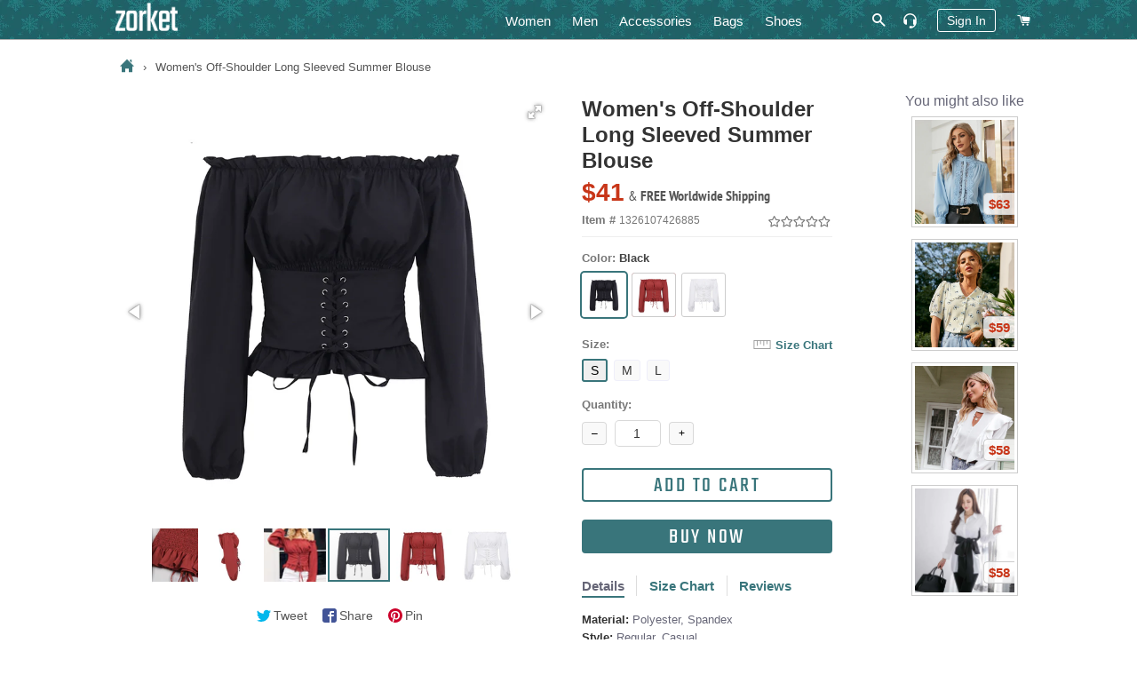

--- FILE ---
content_type: text/html; charset=utf-8
request_url: https://zorket.com/products/womens-off-shoulder-long-sleeved-summer-blouse
body_size: 33927
content:
<!doctype html>
<!--[if lt IE 7]><html class="no-js lt-ie9 lt-ie8 lt-ie7" lang="en"> <![endif]-->
<!--[if IE 7]><html class="no-js lt-ie9 lt-ie8" lang="en"> <![endif]-->
<!--[if IE 8]><html class="no-js lt-ie9" lang="en"> <![endif]-->
<!--[if IE 9 ]><html class="ie9 no-js"> <![endif]-->
<!--[if (gt IE 9)|!(IE)]><!--> <html class="no-js"> <!--<![endif]-->
<head>
  <!-- Google Tag Manager -->
  <script>(function(w,d,s,l,i){w[l]=w[l]||[];w[l].push({'gtm.start':
  new Date().getTime(),event:'gtm.js'});var f=d.getElementsByTagName(s)[0],
  j=d.createElement(s),dl=l!='dataLayer'?'&l='+l:'';j.async=true;j.src=
  'https://www.googletagmanager.com/gtm.js?id='+i+dl;f.parentNode.insertBefore(j,f);
  })(window,document,'script','dataLayer','GTM-5KQQC3D');</script>
  <!-- End Google Tag Manager -->

  <!-- Basic page needs ================================================== -->
  <meta charset="utf-8">
  <meta http-equiv="X-UA-Compatible" content="IE=edge,chrome=1">
  
  <!-- Google Search Console confirmation tag -->
  <meta name="google-site-verification" content="ybmyCxktiuogNl-2dJ8BwvQyMoDgMiVksn_jAwk3f5E" />
  <meta name="p:domain_verify" content="214c535cd084d41ebea3bffad4cb1626"/>

  
  <link rel="shortcut icon" href="//zorket.com/cdn/shop/t/20/assets/favicon.png?v=32195520141317914611648116234" type="image/png" />
  
  
  

  <!-- Title and description ================================================== -->
  <title>
  Women&#39;s Off-Shoulder Long Sleeved Summer Blouse | ZORKET
  </title>
  
  








<meta name="twitter:site" content="@">
<meta name="twitter:card" content="summary_large_image">
<meta name="twitter:title" content="Women's Off-Shoulder Long Sleeved Summer Blouse">

<meta name="twitter:description" content="Shop Women's & Men's Clothing, Shoes, Bags and Accessories">
<meta name="twitter:image:alt" content="Women's Off-Shoulder Long Sleeved Summer Blouse">
<meta name="twitter:image" content="http://zorket.com/cdn/shop/products/HTB1.cQVfgfH8KJjy1zcq6ATzpXan_1024x1024.jpg?v=1593646786">

  
  <meta name="description" content="Material: Polyester, Spandex Sleeve Length (Cm): Full Sleeve Style: Regular Pattern Type: Solid Decoration: Ruffles Collar: Slash Neck Clothing Length: Short Fabric Type: Woven Style: Casual">
  

  <meta name="keywords" content="Women&#39;s Off-Shoulder Long Sleeved Summer Blouse, Material: Polyester, Spandex Sleeve Length (Cm): Full Sleeve Style: Regular Pattern Type: Solid Decoration: Ruffles Collar: Slash Neck Clothing Length: Short Fabric Type: Woven Style: Casual"/>

  <!-- Helpers ================================================== -->
  <!-- /snippets/social-meta-tags.liquid -->


  <meta property="og:type" content="product">
  <meta property="og:title" content="Women&#39;s Off-Shoulder Long Sleeved Summer Blouse">
  <meta property="og:url" content="https://zorket.com/products/womens-off-shoulder-long-sleeved-summer-blouse">
  <meta property="og:description" content="Brand Name:SIMPLEEGender:WomenPattern Type:SolidSleeve Length(cm):FullModel Number:TP470Collar:Slash neckMaterial:Polyester,SpandexClothing Length:ShortFabric Type:WovenSleeve Style:RegularDecoration:RufflesStyle:Casual">
  
    <meta property="og:image" content="http://zorket.com/cdn/shop/products/HTB1G5XBa7fb_uJjSsD4q6yqiFXaG_grande.jpg?v=1593646786">
    <meta property="og:image:secure_url" content="https://zorket.com/cdn/shop/products/HTB1G5XBa7fb_uJjSsD4q6yqiFXaG_grande.jpg?v=1593646786">
  
    <meta property="og:image" content="http://zorket.com/cdn/shop/products/HTB1_U89c5qAXuNjy1Xdq6yYcVXa9_grande.jpg?v=1593646786">
    <meta property="og:image:secure_url" content="https://zorket.com/cdn/shop/products/HTB1_U89c5qAXuNjy1Xdq6yYcVXa9_grande.jpg?v=1593646786">
  
    <meta property="og:image" content="http://zorket.com/cdn/shop/products/HTB1.cQVfgfH8KJjy1zcq6ATzpXan_grande.jpg?v=1593646786">
    <meta property="og:image:secure_url" content="https://zorket.com/cdn/shop/products/HTB1.cQVfgfH8KJjy1zcq6ATzpXan_grande.jpg?v=1593646786">
  
  <meta property="og:price:amount" content="41">
  <meta property="og:price:currency" content="USD">

<meta property="og:site_name" content="zorket">





  <link rel="canonical" href="https://zorket.com/products/womens-off-shoulder-long-sleeved-summer-blouse">
  <meta name="viewport" content="width=device-width,initial-scale=1,shrink-to-fit=no">
  <meta name="theme-color" content="#39757b">
	<meta name="p:domain_verify" content="c3a92c14aafc6ce9f29f5ef3f224cfdd"/>

  <style>
/* pt-sans-narrow-regular - latin */
@font-face {
  font-family: 'PT Sans Narrow';
  font-style: normal;
  font-weight: 400;
  src: local('PT Sans Narrow'), local('PTSans-Narrow'),
    url('//zorket.com/cdn/shop/t/20/assets/pt-sans-narrow-v11-latin-regular.woff2?v=99186804244617665841584194534') format('woff2'), /* Chrome 26+, Opera 23+, Firefox 39+ */
    url('//zorket.com/cdn/shop/t/20/assets/pt-sans-narrow-v11-latin-regular.woff?v=183041167550725547851584194534') format('woff'); /* Chrome 6+, Firefox 3.6+, IE 9+, Safari 5.1+ */
}
/* pt-sans-narrow-700 - latin */
@font-face {
  font-family: 'PT Sans Narrow';
  font-style: normal;
  font-weight: 700;
  src: local('PT Sans Narrow Bold'), local('PTSans-NarrowBold'),
    url('//zorket.com/cdn/shop/t/20/assets/pt-sans-narrow-v11-latin-700.woff2?v=104755478870549373991584194533') format('woff2'), /* Chrome 26+, Opera 23+, Firefox 39+ pt-sans-narrow-v11-latin-700.woff2 */
    url('//zorket.com/cdn/shop/t/20/assets/pt-sans-narrow-v11-latin-700.woff?v=103105830943446244701584194532') format('woff'); /* Chrome 6+, Firefox 3.6+, IE 9+, Safari 5.1+ */
}
/* teko-regular - latin */
@font-face {
  font-family: 'Teko';
  font-style: normal;
  font-weight: 400;
  src: local('Teko Regular'), local('Teko-Regular'),
    url('//zorket.com/cdn/shop/t/20/assets/teko-v9-latin-regular.woff2?v=58731461942273675901584194560') format('woff2'), /* Chrome 26+, Opera 23+, Firefox 39+ */
    url('//zorket.com/cdn/shop/t/20/assets/teko-v9-latin-regular.woff?v=178234367728073756141584194560') format('woff'); /* Chrome 6+, Firefox 3.6+, IE 9+, Safari 5.1+ */
}
</style>
 
  <!-- CSS ================================================== -->
  
  <link href="//zorket.com/cdn/shop/t/20/assets/timber.scss.css?v=33630268228670378861700936812" rel="stylesheet" type="text/css" media="all" />
  <link href="//zorket.com/cdn/shop/t/20/assets/theme.scss.css?v=108548371824891473221700936812" rel="stylesheet" type="text/css" media="all" />
  
  
  
  <link href="//zorket.com/cdn/shop/t/20/assets/scrollyeah.css?v=59903980977631481801584194545" rel="stylesheet" type="text/css" media="all" />
  <link href="//zorket.com/cdn/shop/t/20/assets/tooltipster.bundle.css?v=77959071708041701371584194564" rel="stylesheet" type="text/css" media="all" />
  

    <!-- Header hook for plugins ================================================== -->
  <script>window.performance && window.performance.mark && window.performance.mark('shopify.content_for_header.start');</script><meta name="google-site-verification" content="yyS4FLmijR1rAWjvXIOxklWI9uB9JOVh7T1bqItFQFs">
<meta id="shopify-digital-wallet" name="shopify-digital-wallet" content="/13788431/digital_wallets/dialog">
<meta name="shopify-checkout-api-token" content="3e0f5d6a07d4a8140306f25100478621">
<meta id="in-context-paypal-metadata" data-shop-id="13788431" data-venmo-supported="true" data-environment="production" data-locale="en_US" data-paypal-v4="true" data-currency="USD">
<link rel="alternate" type="application/json+oembed" href="https://zorket.com/products/womens-off-shoulder-long-sleeved-summer-blouse.oembed">
<script async="async" src="/checkouts/internal/preloads.js?locale=en-US"></script>
<script id="shopify-features" type="application/json">{"accessToken":"3e0f5d6a07d4a8140306f25100478621","betas":["rich-media-storefront-analytics"],"domain":"zorket.com","predictiveSearch":true,"shopId":13788431,"locale":"en"}</script>
<script>var Shopify = Shopify || {};
Shopify.shop = "purcharest.myshopify.com";
Shopify.locale = "en";
Shopify.currency = {"active":"USD","rate":"1.0"};
Shopify.country = "US";
Shopify.theme = {"name":"Zorket Theme","id":80932307041,"schema_name":null,"schema_version":null,"theme_store_id":null,"role":"main"};
Shopify.theme.handle = "null";
Shopify.theme.style = {"id":null,"handle":null};
Shopify.cdnHost = "zorket.com/cdn";
Shopify.routes = Shopify.routes || {};
Shopify.routes.root = "/";</script>
<script type="module">!function(o){(o.Shopify=o.Shopify||{}).modules=!0}(window);</script>
<script>!function(o){function n(){var o=[];function n(){o.push(Array.prototype.slice.apply(arguments))}return n.q=o,n}var t=o.Shopify=o.Shopify||{};t.loadFeatures=n(),t.autoloadFeatures=n()}(window);</script>
<script id="shop-js-analytics" type="application/json">{"pageType":"product"}</script>
<script defer="defer" async type="module" src="//zorket.com/cdn/shopifycloud/shop-js/modules/v2/client.init-shop-cart-sync_WVOgQShq.en.esm.js"></script>
<script defer="defer" async type="module" src="//zorket.com/cdn/shopifycloud/shop-js/modules/v2/chunk.common_C_13GLB1.esm.js"></script>
<script defer="defer" async type="module" src="//zorket.com/cdn/shopifycloud/shop-js/modules/v2/chunk.modal_CLfMGd0m.esm.js"></script>
<script type="module">
  await import("//zorket.com/cdn/shopifycloud/shop-js/modules/v2/client.init-shop-cart-sync_WVOgQShq.en.esm.js");
await import("//zorket.com/cdn/shopifycloud/shop-js/modules/v2/chunk.common_C_13GLB1.esm.js");
await import("//zorket.com/cdn/shopifycloud/shop-js/modules/v2/chunk.modal_CLfMGd0m.esm.js");

  window.Shopify.SignInWithShop?.initShopCartSync?.({"fedCMEnabled":true,"windoidEnabled":true});

</script>
<script id="__st">var __st={"a":13788431,"offset":-28800,"reqid":"b3325c7f-d102-42af-9749-694836546635-1769540120","pageurl":"zorket.com\/products\/womens-off-shoulder-long-sleeved-summer-blouse","u":"9e4be2b75c5b","p":"product","rtyp":"product","rid":1326107426885};</script>
<script>window.ShopifyPaypalV4VisibilityTracking = true;</script>
<script id="captcha-bootstrap">!function(){'use strict';const t='contact',e='account',n='new_comment',o=[[t,t],['blogs',n],['comments',n],[t,'customer']],c=[[e,'customer_login'],[e,'guest_login'],[e,'recover_customer_password'],[e,'create_customer']],r=t=>t.map((([t,e])=>`form[action*='/${t}']:not([data-nocaptcha='true']) input[name='form_type'][value='${e}']`)).join(','),a=t=>()=>t?[...document.querySelectorAll(t)].map((t=>t.form)):[];function s(){const t=[...o],e=r(t);return a(e)}const i='password',u='form_key',d=['recaptcha-v3-token','g-recaptcha-response','h-captcha-response',i],f=()=>{try{return window.sessionStorage}catch{return}},m='__shopify_v',_=t=>t.elements[u];function p(t,e,n=!1){try{const o=window.sessionStorage,c=JSON.parse(o.getItem(e)),{data:r}=function(t){const{data:e,action:n}=t;return t[m]||n?{data:e,action:n}:{data:t,action:n}}(c);for(const[e,n]of Object.entries(r))t.elements[e]&&(t.elements[e].value=n);n&&o.removeItem(e)}catch(o){console.error('form repopulation failed',{error:o})}}const l='form_type',E='cptcha';function T(t){t.dataset[E]=!0}const w=window,h=w.document,L='Shopify',v='ce_forms',y='captcha';let A=!1;((t,e)=>{const n=(g='f06e6c50-85a8-45c8-87d0-21a2b65856fe',I='https://cdn.shopify.com/shopifycloud/storefront-forms-hcaptcha/ce_storefront_forms_captcha_hcaptcha.v1.5.2.iife.js',D={infoText:'Protected by hCaptcha',privacyText:'Privacy',termsText:'Terms'},(t,e,n)=>{const o=w[L][v],c=o.bindForm;if(c)return c(t,g,e,D).then(n);var r;o.q.push([[t,g,e,D],n]),r=I,A||(h.body.append(Object.assign(h.createElement('script'),{id:'captcha-provider',async:!0,src:r})),A=!0)});var g,I,D;w[L]=w[L]||{},w[L][v]=w[L][v]||{},w[L][v].q=[],w[L][y]=w[L][y]||{},w[L][y].protect=function(t,e){n(t,void 0,e),T(t)},Object.freeze(w[L][y]),function(t,e,n,w,h,L){const[v,y,A,g]=function(t,e,n){const i=e?o:[],u=t?c:[],d=[...i,...u],f=r(d),m=r(i),_=r(d.filter((([t,e])=>n.includes(e))));return[a(f),a(m),a(_),s()]}(w,h,L),I=t=>{const e=t.target;return e instanceof HTMLFormElement?e:e&&e.form},D=t=>v().includes(t);t.addEventListener('submit',(t=>{const e=I(t);if(!e)return;const n=D(e)&&!e.dataset.hcaptchaBound&&!e.dataset.recaptchaBound,o=_(e),c=g().includes(e)&&(!o||!o.value);(n||c)&&t.preventDefault(),c&&!n&&(function(t){try{if(!f())return;!function(t){const e=f();if(!e)return;const n=_(t);if(!n)return;const o=n.value;o&&e.removeItem(o)}(t);const e=Array.from(Array(32),(()=>Math.random().toString(36)[2])).join('');!function(t,e){_(t)||t.append(Object.assign(document.createElement('input'),{type:'hidden',name:u})),t.elements[u].value=e}(t,e),function(t,e){const n=f();if(!n)return;const o=[...t.querySelectorAll(`input[type='${i}']`)].map((({name:t})=>t)),c=[...d,...o],r={};for(const[a,s]of new FormData(t).entries())c.includes(a)||(r[a]=s);n.setItem(e,JSON.stringify({[m]:1,action:t.action,data:r}))}(t,e)}catch(e){console.error('failed to persist form',e)}}(e),e.submit())}));const S=(t,e)=>{t&&!t.dataset[E]&&(n(t,e.some((e=>e===t))),T(t))};for(const o of['focusin','change'])t.addEventListener(o,(t=>{const e=I(t);D(e)&&S(e,y())}));const B=e.get('form_key'),M=e.get(l),P=B&&M;t.addEventListener('DOMContentLoaded',(()=>{const t=y();if(P)for(const e of t)e.elements[l].value===M&&p(e,B);[...new Set([...A(),...v().filter((t=>'true'===t.dataset.shopifyCaptcha))])].forEach((e=>S(e,t)))}))}(h,new URLSearchParams(w.location.search),n,t,e,['guest_login'])})(!0,!0)}();</script>
<script integrity="sha256-4kQ18oKyAcykRKYeNunJcIwy7WH5gtpwJnB7kiuLZ1E=" data-source-attribution="shopify.loadfeatures" defer="defer" src="//zorket.com/cdn/shopifycloud/storefront/assets/storefront/load_feature-a0a9edcb.js" crossorigin="anonymous"></script>
<script data-source-attribution="shopify.dynamic_checkout.dynamic.init">var Shopify=Shopify||{};Shopify.PaymentButton=Shopify.PaymentButton||{isStorefrontPortableWallets:!0,init:function(){window.Shopify.PaymentButton.init=function(){};var t=document.createElement("script");t.src="https://zorket.com/cdn/shopifycloud/portable-wallets/latest/portable-wallets.en.js",t.type="module",document.head.appendChild(t)}};
</script>
<script data-source-attribution="shopify.dynamic_checkout.buyer_consent">
  function portableWalletsHideBuyerConsent(e){var t=document.getElementById("shopify-buyer-consent"),n=document.getElementById("shopify-subscription-policy-button");t&&n&&(t.classList.add("hidden"),t.setAttribute("aria-hidden","true"),n.removeEventListener("click",e))}function portableWalletsShowBuyerConsent(e){var t=document.getElementById("shopify-buyer-consent"),n=document.getElementById("shopify-subscription-policy-button");t&&n&&(t.classList.remove("hidden"),t.removeAttribute("aria-hidden"),n.addEventListener("click",e))}window.Shopify?.PaymentButton&&(window.Shopify.PaymentButton.hideBuyerConsent=portableWalletsHideBuyerConsent,window.Shopify.PaymentButton.showBuyerConsent=portableWalletsShowBuyerConsent);
</script>
<script data-source-attribution="shopify.dynamic_checkout.cart.bootstrap">document.addEventListener("DOMContentLoaded",(function(){function t(){return document.querySelector("shopify-accelerated-checkout-cart, shopify-accelerated-checkout")}if(t())Shopify.PaymentButton.init();else{new MutationObserver((function(e,n){t()&&(Shopify.PaymentButton.init(),n.disconnect())})).observe(document.body,{childList:!0,subtree:!0})}}));
</script>
<script id='scb4127' type='text/javascript' async='' src='https://zorket.com/cdn/shopifycloud/privacy-banner/storefront-banner.js'></script><link id="shopify-accelerated-checkout-styles" rel="stylesheet" media="screen" href="https://zorket.com/cdn/shopifycloud/portable-wallets/latest/accelerated-checkout-backwards-compat.css" crossorigin="anonymous">
<style id="shopify-accelerated-checkout-cart">
        #shopify-buyer-consent {
  margin-top: 1em;
  display: inline-block;
  width: 100%;
}

#shopify-buyer-consent.hidden {
  display: none;
}

#shopify-subscription-policy-button {
  background: none;
  border: none;
  padding: 0;
  text-decoration: underline;
  font-size: inherit;
  cursor: pointer;
}

#shopify-subscription-policy-button::before {
  box-shadow: none;
}

      </style>

<script>window.performance && window.performance.mark && window.performance.mark('shopify.content_for_header.end');</script>
  
  
  <script src="//zorket.com/cdn/shop/t/20/assets/jquery.min.js?v=74721525869110791951584194495" type="text/javascript"></script>
  <script src="//zorket.com/cdn/shop/t/20/assets/jquery.tmpl.min.js?v=32513529418586026101584194499" type="text/javascript"></script>
	
	
  <script src="//zorket.com/cdn/shop/t/20/assets/modernizr.min.js?v=21391054748206432451584194513" type="text/javascript"></script>
 
  <script src="//zorket.com/cdn/shop/t/20/assets/scrollyeah.js?v=22172597100785386861584194546" type="text/javascript"></script>
  
  
  <script src="//zorket.com/cdn/shop/t/20/assets/jquery.products.min.js?v=159466235525054314811584194497" type="text/javascript"></script>
	<script src="//zorket.com/cdn/shop/t/20/assets/jquery.flip.js?v=63517051805029749931584194493" type="text/javascript"></script>
	<script src="//zorket.com/cdn/shop/t/20/assets/jquery.pick.js?v=127124007272543822841584194496" type="text/javascript"></script>
	<script src="//zorket.com/cdn/shop/t/20/assets/ajaxify.min.js?v=46566461343689605101584194440" type="text/javascript"></script>
	<script src="//zorket.com/cdn/shop/t/20/assets/jquery.goTop.js?v=67225957484614878291584194494" type="text/javascript"></script>
	<script src="//zorket.com/cdn/shop/t/20/assets/tooltipster.bundle.js?v=87560243510789617781584194564" type="text/javascript"></script>
  <script src="//zorket.com/cdn/shop/t/20/assets/js-cookie.js?v=29111124966443655531584194500" type="text/javascript"></script>
  <script src="//zorket.com/cdn/shop/t/20/assets/jquery.lazy.min.js?v=72418453740263649271584194495" type="text/javascript"></script>
  <script src="//zorket.com/cdn/shop/t/20/assets/zorket-functions.js?v=30528950455641778171689552417" type="text/javascript"></script>
  <script>Shopify.money_format = "${{amount_no_decimals}}";</script>

  <!-- Only for Product Page ================================================== -->
  
  
  <link href="//zorket.com/cdn/shop/t/20/assets/fotorama.css?v=131890881820570553331584194475" rel="stylesheet" type="text/css" media="all" />
  <link href="//zorket.com/cdn/shop/t/20/assets/likely.css?v=182960187758951233131584194502" rel="stylesheet" type="text/css" media="all" />
  <link href="//zorket.com/cdn/shop/t/20/assets/jquery.pwstabs.css?v=75248396798459302481584194497" rel="stylesheet" type="text/css" media="all" />
  <link href="//zorket.com/cdn/shop/t/20/assets/smk-accordion.css?v=115718598477661498481584194551" rel="stylesheet" type="text/css" media="all" />
  <link href="//zorket.com/cdn/shop/t/20/assets/magnific-popup.css?v=65451962456944049981584194508" rel="stylesheet" type="text/css" media="all" />
  <script src="//zorket.com/cdn/shop/t/20/assets/fotorama.js?v=54894315646771880101584194475" type="text/javascript"></script>
  <script src="//zorket.com/cdn/shop/t/20/assets/magnific-popup.js?v=44455051036509594451584194509" type="text/javascript"></script>
  
  <script src="//zorket.com/cdn/shop/t/20/assets/jquery.pwstabs.js?v=173600917044169252131584194498" type="text/javascript"></script>
  <script src="//zorket.com/cdn/shop/t/20/assets/zorket.trimlist.js?v=159276888862646234661584194583" type="text/javascript"></script>
	<script src="//zorket.com/cdn/shop/t/20/assets/zorket.stoplist.js?v=131895393756202123111586208647" type="text/javascript"></script>
  <script src="//zorket.com/cdn/shop/t/20/assets/zorket.whitelist.js?v=20247830108948592531584194584" type="text/javascript"></script>
  <script src="//zorket.com/cdn/shop/t/20/assets/likely.js?v=164941142727035995881584194503" type="text/javascript"></script>
  

   <!-- Main CSS ================================================== -->
  <link href="//zorket.com/cdn/shop/t/20/assets/zorket.scss.css?v=151513453558749015591703587695" rel="stylesheet" type="text/css" media="all" />
  
  
  
  
  
	  


<meta name="viewport" content="width=device-width, maximum-scale=2.0, user-scalable=1">

  <meta name="p:domain_verify" content="6068b9a67c22aaa4a4fd44ae2a132d49"/>
  
<link href="https://monorail-edge.shopifysvc.com" rel="dns-prefetch">
<script>(function(){if ("sendBeacon" in navigator && "performance" in window) {try {var session_token_from_headers = performance.getEntriesByType('navigation')[0].serverTiming.find(x => x.name == '_s').description;} catch {var session_token_from_headers = undefined;}var session_cookie_matches = document.cookie.match(/_shopify_s=([^;]*)/);var session_token_from_cookie = session_cookie_matches && session_cookie_matches.length === 2 ? session_cookie_matches[1] : "";var session_token = session_token_from_headers || session_token_from_cookie || "";function handle_abandonment_event(e) {var entries = performance.getEntries().filter(function(entry) {return /monorail-edge.shopifysvc.com/.test(entry.name);});if (!window.abandonment_tracked && entries.length === 0) {window.abandonment_tracked = true;var currentMs = Date.now();var navigation_start = performance.timing.navigationStart;var payload = {shop_id: 13788431,url: window.location.href,navigation_start,duration: currentMs - navigation_start,session_token,page_type: "product"};window.navigator.sendBeacon("https://monorail-edge.shopifysvc.com/v1/produce", JSON.stringify({schema_id: "online_store_buyer_site_abandonment/1.1",payload: payload,metadata: {event_created_at_ms: currentMs,event_sent_at_ms: currentMs}}));}}window.addEventListener('pagehide', handle_abandonment_event);}}());</script>
<script id="web-pixels-manager-setup">(function e(e,d,r,n,o){if(void 0===o&&(o={}),!Boolean(null===(a=null===(i=window.Shopify)||void 0===i?void 0:i.analytics)||void 0===a?void 0:a.replayQueue)){var i,a;window.Shopify=window.Shopify||{};var t=window.Shopify;t.analytics=t.analytics||{};var s=t.analytics;s.replayQueue=[],s.publish=function(e,d,r){return s.replayQueue.push([e,d,r]),!0};try{self.performance.mark("wpm:start")}catch(e){}var l=function(){var e={modern:/Edge?\/(1{2}[4-9]|1[2-9]\d|[2-9]\d{2}|\d{4,})\.\d+(\.\d+|)|Firefox\/(1{2}[4-9]|1[2-9]\d|[2-9]\d{2}|\d{4,})\.\d+(\.\d+|)|Chrom(ium|e)\/(9{2}|\d{3,})\.\d+(\.\d+|)|(Maci|X1{2}).+ Version\/(15\.\d+|(1[6-9]|[2-9]\d|\d{3,})\.\d+)([,.]\d+|)( \(\w+\)|)( Mobile\/\w+|) Safari\/|Chrome.+OPR\/(9{2}|\d{3,})\.\d+\.\d+|(CPU[ +]OS|iPhone[ +]OS|CPU[ +]iPhone|CPU IPhone OS|CPU iPad OS)[ +]+(15[._]\d+|(1[6-9]|[2-9]\d|\d{3,})[._]\d+)([._]\d+|)|Android:?[ /-](13[3-9]|1[4-9]\d|[2-9]\d{2}|\d{4,})(\.\d+|)(\.\d+|)|Android.+Firefox\/(13[5-9]|1[4-9]\d|[2-9]\d{2}|\d{4,})\.\d+(\.\d+|)|Android.+Chrom(ium|e)\/(13[3-9]|1[4-9]\d|[2-9]\d{2}|\d{4,})\.\d+(\.\d+|)|SamsungBrowser\/([2-9]\d|\d{3,})\.\d+/,legacy:/Edge?\/(1[6-9]|[2-9]\d|\d{3,})\.\d+(\.\d+|)|Firefox\/(5[4-9]|[6-9]\d|\d{3,})\.\d+(\.\d+|)|Chrom(ium|e)\/(5[1-9]|[6-9]\d|\d{3,})\.\d+(\.\d+|)([\d.]+$|.*Safari\/(?![\d.]+ Edge\/[\d.]+$))|(Maci|X1{2}).+ Version\/(10\.\d+|(1[1-9]|[2-9]\d|\d{3,})\.\d+)([,.]\d+|)( \(\w+\)|)( Mobile\/\w+|) Safari\/|Chrome.+OPR\/(3[89]|[4-9]\d|\d{3,})\.\d+\.\d+|(CPU[ +]OS|iPhone[ +]OS|CPU[ +]iPhone|CPU IPhone OS|CPU iPad OS)[ +]+(10[._]\d+|(1[1-9]|[2-9]\d|\d{3,})[._]\d+)([._]\d+|)|Android:?[ /-](13[3-9]|1[4-9]\d|[2-9]\d{2}|\d{4,})(\.\d+|)(\.\d+|)|Mobile Safari.+OPR\/([89]\d|\d{3,})\.\d+\.\d+|Android.+Firefox\/(13[5-9]|1[4-9]\d|[2-9]\d{2}|\d{4,})\.\d+(\.\d+|)|Android.+Chrom(ium|e)\/(13[3-9]|1[4-9]\d|[2-9]\d{2}|\d{4,})\.\d+(\.\d+|)|Android.+(UC? ?Browser|UCWEB|U3)[ /]?(15\.([5-9]|\d{2,})|(1[6-9]|[2-9]\d|\d{3,})\.\d+)\.\d+|SamsungBrowser\/(5\.\d+|([6-9]|\d{2,})\.\d+)|Android.+MQ{2}Browser\/(14(\.(9|\d{2,})|)|(1[5-9]|[2-9]\d|\d{3,})(\.\d+|))(\.\d+|)|K[Aa][Ii]OS\/(3\.\d+|([4-9]|\d{2,})\.\d+)(\.\d+|)/},d=e.modern,r=e.legacy,n=navigator.userAgent;return n.match(d)?"modern":n.match(r)?"legacy":"unknown"}(),u="modern"===l?"modern":"legacy",c=(null!=n?n:{modern:"",legacy:""})[u],f=function(e){return[e.baseUrl,"/wpm","/b",e.hashVersion,"modern"===e.buildTarget?"m":"l",".js"].join("")}({baseUrl:d,hashVersion:r,buildTarget:u}),m=function(e){var d=e.version,r=e.bundleTarget,n=e.surface,o=e.pageUrl,i=e.monorailEndpoint;return{emit:function(e){var a=e.status,t=e.errorMsg,s=(new Date).getTime(),l=JSON.stringify({metadata:{event_sent_at_ms:s},events:[{schema_id:"web_pixels_manager_load/3.1",payload:{version:d,bundle_target:r,page_url:o,status:a,surface:n,error_msg:t},metadata:{event_created_at_ms:s}}]});if(!i)return console&&console.warn&&console.warn("[Web Pixels Manager] No Monorail endpoint provided, skipping logging."),!1;try{return self.navigator.sendBeacon.bind(self.navigator)(i,l)}catch(e){}var u=new XMLHttpRequest;try{return u.open("POST",i,!0),u.setRequestHeader("Content-Type","text/plain"),u.send(l),!0}catch(e){return console&&console.warn&&console.warn("[Web Pixels Manager] Got an unhandled error while logging to Monorail."),!1}}}}({version:r,bundleTarget:l,surface:e.surface,pageUrl:self.location.href,monorailEndpoint:e.monorailEndpoint});try{o.browserTarget=l,function(e){var d=e.src,r=e.async,n=void 0===r||r,o=e.onload,i=e.onerror,a=e.sri,t=e.scriptDataAttributes,s=void 0===t?{}:t,l=document.createElement("script"),u=document.querySelector("head"),c=document.querySelector("body");if(l.async=n,l.src=d,a&&(l.integrity=a,l.crossOrigin="anonymous"),s)for(var f in s)if(Object.prototype.hasOwnProperty.call(s,f))try{l.dataset[f]=s[f]}catch(e){}if(o&&l.addEventListener("load",o),i&&l.addEventListener("error",i),u)u.appendChild(l);else{if(!c)throw new Error("Did not find a head or body element to append the script");c.appendChild(l)}}({src:f,async:!0,onload:function(){if(!function(){var e,d;return Boolean(null===(d=null===(e=window.Shopify)||void 0===e?void 0:e.analytics)||void 0===d?void 0:d.initialized)}()){var d=window.webPixelsManager.init(e)||void 0;if(d){var r=window.Shopify.analytics;r.replayQueue.forEach((function(e){var r=e[0],n=e[1],o=e[2];d.publishCustomEvent(r,n,o)})),r.replayQueue=[],r.publish=d.publishCustomEvent,r.visitor=d.visitor,r.initialized=!0}}},onerror:function(){return m.emit({status:"failed",errorMsg:"".concat(f," has failed to load")})},sri:function(e){var d=/^sha384-[A-Za-z0-9+/=]+$/;return"string"==typeof e&&d.test(e)}(c)?c:"",scriptDataAttributes:o}),m.emit({status:"loading"})}catch(e){m.emit({status:"failed",errorMsg:(null==e?void 0:e.message)||"Unknown error"})}}})({shopId: 13788431,storefrontBaseUrl: "https://zorket.com",extensionsBaseUrl: "https://extensions.shopifycdn.com/cdn/shopifycloud/web-pixels-manager",monorailEndpoint: "https://monorail-edge.shopifysvc.com/unstable/produce_batch",surface: "storefront-renderer",enabledBetaFlags: ["2dca8a86"],webPixelsConfigList: [{"id":"1436516626","configuration":"{\"tagID\":\"2613317600401\"}","eventPayloadVersion":"v1","runtimeContext":"STRICT","scriptVersion":"18031546ee651571ed29edbe71a3550b","type":"APP","apiClientId":3009811,"privacyPurposes":["ANALYTICS","MARKETING","SALE_OF_DATA"],"dataSharingAdjustments":{"protectedCustomerApprovalScopes":["read_customer_address","read_customer_email","read_customer_name","read_customer_personal_data","read_customer_phone"]}},{"id":"895975698","configuration":"{\"config\":\"{\\\"pixel_id\\\":\\\"GT-57V2P6N\\\",\\\"target_country\\\":\\\"US\\\",\\\"gtag_events\\\":[{\\\"type\\\":\\\"purchase\\\",\\\"action_label\\\":\\\"MC-Q3BFYXZSY0\\\"},{\\\"type\\\":\\\"page_view\\\",\\\"action_label\\\":\\\"MC-Q3BFYXZSY0\\\"},{\\\"type\\\":\\\"view_item\\\",\\\"action_label\\\":\\\"MC-Q3BFYXZSY0\\\"}],\\\"enable_monitoring_mode\\\":false}\"}","eventPayloadVersion":"v1","runtimeContext":"OPEN","scriptVersion":"b2a88bafab3e21179ed38636efcd8a93","type":"APP","apiClientId":1780363,"privacyPurposes":[],"dataSharingAdjustments":{"protectedCustomerApprovalScopes":["read_customer_address","read_customer_email","read_customer_name","read_customer_personal_data","read_customer_phone"]}},{"id":"405766418","configuration":"{\"pixel_id\":\"253389673939481\",\"pixel_type\":\"facebook_pixel\",\"metaapp_system_user_token\":\"-\"}","eventPayloadVersion":"v1","runtimeContext":"OPEN","scriptVersion":"ca16bc87fe92b6042fbaa3acc2fbdaa6","type":"APP","apiClientId":2329312,"privacyPurposes":["ANALYTICS","MARKETING","SALE_OF_DATA"],"dataSharingAdjustments":{"protectedCustomerApprovalScopes":["read_customer_address","read_customer_email","read_customer_name","read_customer_personal_data","read_customer_phone"]}},{"id":"shopify-app-pixel","configuration":"{}","eventPayloadVersion":"v1","runtimeContext":"STRICT","scriptVersion":"0450","apiClientId":"shopify-pixel","type":"APP","privacyPurposes":["ANALYTICS","MARKETING"]},{"id":"shopify-custom-pixel","eventPayloadVersion":"v1","runtimeContext":"LAX","scriptVersion":"0450","apiClientId":"shopify-pixel","type":"CUSTOM","privacyPurposes":["ANALYTICS","MARKETING"]}],isMerchantRequest: false,initData: {"shop":{"name":"zorket","paymentSettings":{"currencyCode":"USD"},"myshopifyDomain":"purcharest.myshopify.com","countryCode":"US","storefrontUrl":"https:\/\/zorket.com"},"customer":null,"cart":null,"checkout":null,"productVariants":[{"price":{"amount":41.0,"currencyCode":"USD"},"product":{"title":"Women's Off-Shoulder Long Sleeved Summer Blouse","vendor":"https:\/\/www.aliexpress.com\/store\/product\/Simplee-Off-shoulder-lace-up-sexy-blouse-shirt-Women-ruffle-long-sleeve-blouse-tops-2018-Vintage\/1192351_32832990878.html","id":"1326107426885","untranslatedTitle":"Women's Off-Shoulder Long Sleeved Summer Blouse","url":"\/products\/womens-off-shoulder-long-sleeved-summer-blouse","type":"Blouse"},"id":"32509011099745","image":{"src":"\/\/zorket.com\/cdn\/shop\/products\/Simplee-Off-shoulder-lace-up-sexy-blouse-shirt-Women-ruffle-long-sleeve-blouse-tops-2018-Vintage_Black.jpg?v=1593646786"},"sku":"","title":"Black \/ S","untranslatedTitle":"Black \/ S"},{"price":{"amount":41.0,"currencyCode":"USD"},"product":{"title":"Women's Off-Shoulder Long Sleeved Summer Blouse","vendor":"https:\/\/www.aliexpress.com\/store\/product\/Simplee-Off-shoulder-lace-up-sexy-blouse-shirt-Women-ruffle-long-sleeve-blouse-tops-2018-Vintage\/1192351_32832990878.html","id":"1326107426885","untranslatedTitle":"Women's Off-Shoulder Long Sleeved Summer Blouse","url":"\/products\/womens-off-shoulder-long-sleeved-summer-blouse","type":"Blouse"},"id":"32509011132513","image":{"src":"\/\/zorket.com\/cdn\/shop\/products\/Simplee-Off-shoulder-lace-up-sexy-blouse-shirt-Women-ruffle-long-sleeve-blouse-tops-2018-Vintage_Black.jpg?v=1593646786"},"sku":"","title":"Black \/ M","untranslatedTitle":"Black \/ M"},{"price":{"amount":41.0,"currencyCode":"USD"},"product":{"title":"Women's Off-Shoulder Long Sleeved Summer Blouse","vendor":"https:\/\/www.aliexpress.com\/store\/product\/Simplee-Off-shoulder-lace-up-sexy-blouse-shirt-Women-ruffle-long-sleeve-blouse-tops-2018-Vintage\/1192351_32832990878.html","id":"1326107426885","untranslatedTitle":"Women's Off-Shoulder Long Sleeved Summer Blouse","url":"\/products\/womens-off-shoulder-long-sleeved-summer-blouse","type":"Blouse"},"id":"32509011165281","image":{"src":"\/\/zorket.com\/cdn\/shop\/products\/Simplee-Off-shoulder-lace-up-sexy-blouse-shirt-Women-ruffle-long-sleeve-blouse-tops-2018-Vintage_Black.jpg?v=1593646786"},"sku":"","title":"Black \/ L","untranslatedTitle":"Black \/ L"},{"price":{"amount":41.0,"currencyCode":"USD"},"product":{"title":"Women's Off-Shoulder Long Sleeved Summer Blouse","vendor":"https:\/\/www.aliexpress.com\/store\/product\/Simplee-Off-shoulder-lace-up-sexy-blouse-shirt-Women-ruffle-long-sleeve-blouse-tops-2018-Vintage\/1192351_32832990878.html","id":"1326107426885","untranslatedTitle":"Women's Off-Shoulder Long Sleeved Summer Blouse","url":"\/products\/womens-off-shoulder-long-sleeved-summer-blouse","type":"Blouse"},"id":"32509011198049","image":{"src":"\/\/zorket.com\/cdn\/shop\/products\/Simplee-Off-shoulder-lace-up-sexy-blouse-shirt-Women-ruffle-long-sleeve-blouse-tops-2018-Vintage_Red.jpg?v=1593646786"},"sku":"","title":"Red \/ S","untranslatedTitle":"Red \/ S"},{"price":{"amount":41.0,"currencyCode":"USD"},"product":{"title":"Women's Off-Shoulder Long Sleeved Summer Blouse","vendor":"https:\/\/www.aliexpress.com\/store\/product\/Simplee-Off-shoulder-lace-up-sexy-blouse-shirt-Women-ruffle-long-sleeve-blouse-tops-2018-Vintage\/1192351_32832990878.html","id":"1326107426885","untranslatedTitle":"Women's Off-Shoulder Long Sleeved Summer Blouse","url":"\/products\/womens-off-shoulder-long-sleeved-summer-blouse","type":"Blouse"},"id":"32509011230817","image":{"src":"\/\/zorket.com\/cdn\/shop\/products\/Simplee-Off-shoulder-lace-up-sexy-blouse-shirt-Women-ruffle-long-sleeve-blouse-tops-2018-Vintage_Red.jpg?v=1593646786"},"sku":"","title":"Red \/ M","untranslatedTitle":"Red \/ M"},{"price":{"amount":41.0,"currencyCode":"USD"},"product":{"title":"Women's Off-Shoulder Long Sleeved Summer Blouse","vendor":"https:\/\/www.aliexpress.com\/store\/product\/Simplee-Off-shoulder-lace-up-sexy-blouse-shirt-Women-ruffle-long-sleeve-blouse-tops-2018-Vintage\/1192351_32832990878.html","id":"1326107426885","untranslatedTitle":"Women's Off-Shoulder Long Sleeved Summer Blouse","url":"\/products\/womens-off-shoulder-long-sleeved-summer-blouse","type":"Blouse"},"id":"32509011263585","image":{"src":"\/\/zorket.com\/cdn\/shop\/products\/Simplee-Off-shoulder-lace-up-sexy-blouse-shirt-Women-ruffle-long-sleeve-blouse-tops-2018-Vintage_Red.jpg?v=1593646786"},"sku":"","title":"Red \/ L","untranslatedTitle":"Red \/ L"},{"price":{"amount":41.0,"currencyCode":"USD"},"product":{"title":"Women's Off-Shoulder Long Sleeved Summer Blouse","vendor":"https:\/\/www.aliexpress.com\/store\/product\/Simplee-Off-shoulder-lace-up-sexy-blouse-shirt-Women-ruffle-long-sleeve-blouse-tops-2018-Vintage\/1192351_32832990878.html","id":"1326107426885","untranslatedTitle":"Women's Off-Shoulder Long Sleeved Summer Blouse","url":"\/products\/womens-off-shoulder-long-sleeved-summer-blouse","type":"Blouse"},"id":"32509011296353","image":{"src":"\/\/zorket.com\/cdn\/shop\/products\/Simplee-Off-shoulder-lace-up-sexy-blouse-shirt-Women-ruffle-long-sleeve-blouse-tops-2018-Vintage_White.jpg?v=1593646786"},"sku":"","title":"White \/ S","untranslatedTitle":"White \/ S"},{"price":{"amount":41.0,"currencyCode":"USD"},"product":{"title":"Women's Off-Shoulder Long Sleeved Summer Blouse","vendor":"https:\/\/www.aliexpress.com\/store\/product\/Simplee-Off-shoulder-lace-up-sexy-blouse-shirt-Women-ruffle-long-sleeve-blouse-tops-2018-Vintage\/1192351_32832990878.html","id":"1326107426885","untranslatedTitle":"Women's Off-Shoulder Long Sleeved Summer Blouse","url":"\/products\/womens-off-shoulder-long-sleeved-summer-blouse","type":"Blouse"},"id":"32509011329121","image":{"src":"\/\/zorket.com\/cdn\/shop\/products\/Simplee-Off-shoulder-lace-up-sexy-blouse-shirt-Women-ruffle-long-sleeve-blouse-tops-2018-Vintage_White.jpg?v=1593646786"},"sku":"","title":"White \/ M","untranslatedTitle":"White \/ M"},{"price":{"amount":41.0,"currencyCode":"USD"},"product":{"title":"Women's Off-Shoulder Long Sleeved Summer Blouse","vendor":"https:\/\/www.aliexpress.com\/store\/product\/Simplee-Off-shoulder-lace-up-sexy-blouse-shirt-Women-ruffle-long-sleeve-blouse-tops-2018-Vintage\/1192351_32832990878.html","id":"1326107426885","untranslatedTitle":"Women's Off-Shoulder Long Sleeved Summer Blouse","url":"\/products\/womens-off-shoulder-long-sleeved-summer-blouse","type":"Blouse"},"id":"32509011361889","image":{"src":"\/\/zorket.com\/cdn\/shop\/products\/Simplee-Off-shoulder-lace-up-sexy-blouse-shirt-Women-ruffle-long-sleeve-blouse-tops-2018-Vintage_White.jpg?v=1593646786"},"sku":"","title":"White \/ L","untranslatedTitle":"White \/ L"}],"purchasingCompany":null},},"https://zorket.com/cdn","fcfee988w5aeb613cpc8e4bc33m6693e112",{"modern":"","legacy":""},{"shopId":"13788431","storefrontBaseUrl":"https:\/\/zorket.com","extensionBaseUrl":"https:\/\/extensions.shopifycdn.com\/cdn\/shopifycloud\/web-pixels-manager","surface":"storefront-renderer","enabledBetaFlags":"[\"2dca8a86\"]","isMerchantRequest":"false","hashVersion":"fcfee988w5aeb613cpc8e4bc33m6693e112","publish":"custom","events":"[[\"page_viewed\",{}],[\"product_viewed\",{\"productVariant\":{\"price\":{\"amount\":41.0,\"currencyCode\":\"USD\"},\"product\":{\"title\":\"Women's Off-Shoulder Long Sleeved Summer Blouse\",\"vendor\":\"https:\/\/www.aliexpress.com\/store\/product\/Simplee-Off-shoulder-lace-up-sexy-blouse-shirt-Women-ruffle-long-sleeve-blouse-tops-2018-Vintage\/1192351_32832990878.html\",\"id\":\"1326107426885\",\"untranslatedTitle\":\"Women's Off-Shoulder Long Sleeved Summer Blouse\",\"url\":\"\/products\/womens-off-shoulder-long-sleeved-summer-blouse\",\"type\":\"Blouse\"},\"id\":\"32509011099745\",\"image\":{\"src\":\"\/\/zorket.com\/cdn\/shop\/products\/Simplee-Off-shoulder-lace-up-sexy-blouse-shirt-Women-ruffle-long-sleeve-blouse-tops-2018-Vintage_Black.jpg?v=1593646786\"},\"sku\":\"\",\"title\":\"Black \/ S\",\"untranslatedTitle\":\"Black \/ S\"}}]]"});</script><script>
  window.ShopifyAnalytics = window.ShopifyAnalytics || {};
  window.ShopifyAnalytics.meta = window.ShopifyAnalytics.meta || {};
  window.ShopifyAnalytics.meta.currency = 'USD';
  var meta = {"product":{"id":1326107426885,"gid":"gid:\/\/shopify\/Product\/1326107426885","vendor":"https:\/\/www.aliexpress.com\/store\/product\/Simplee-Off-shoulder-lace-up-sexy-blouse-shirt-Women-ruffle-long-sleeve-blouse-tops-2018-Vintage\/1192351_32832990878.html","type":"Blouse","handle":"womens-off-shoulder-long-sleeved-summer-blouse","variants":[{"id":32509011099745,"price":4100,"name":"Women's Off-Shoulder Long Sleeved Summer Blouse - Black \/ S","public_title":"Black \/ S","sku":""},{"id":32509011132513,"price":4100,"name":"Women's Off-Shoulder Long Sleeved Summer Blouse - Black \/ M","public_title":"Black \/ M","sku":""},{"id":32509011165281,"price":4100,"name":"Women's Off-Shoulder Long Sleeved Summer Blouse - Black \/ L","public_title":"Black \/ L","sku":""},{"id":32509011198049,"price":4100,"name":"Women's Off-Shoulder Long Sleeved Summer Blouse - Red \/ S","public_title":"Red \/ S","sku":""},{"id":32509011230817,"price":4100,"name":"Women's Off-Shoulder Long Sleeved Summer Blouse - Red \/ M","public_title":"Red \/ M","sku":""},{"id":32509011263585,"price":4100,"name":"Women's Off-Shoulder Long Sleeved Summer Blouse - Red \/ L","public_title":"Red \/ L","sku":""},{"id":32509011296353,"price":4100,"name":"Women's Off-Shoulder Long Sleeved Summer Blouse - White \/ S","public_title":"White \/ S","sku":""},{"id":32509011329121,"price":4100,"name":"Women's Off-Shoulder Long Sleeved Summer Blouse - White \/ M","public_title":"White \/ M","sku":""},{"id":32509011361889,"price":4100,"name":"Women's Off-Shoulder Long Sleeved Summer Blouse - White \/ L","public_title":"White \/ L","sku":""}],"remote":false},"page":{"pageType":"product","resourceType":"product","resourceId":1326107426885,"requestId":"b3325c7f-d102-42af-9749-694836546635-1769540120"}};
  for (var attr in meta) {
    window.ShopifyAnalytics.meta[attr] = meta[attr];
  }
</script>
<script class="analytics">
  (function () {
    var customDocumentWrite = function(content) {
      var jquery = null;

      if (window.jQuery) {
        jquery = window.jQuery;
      } else if (window.Checkout && window.Checkout.$) {
        jquery = window.Checkout.$;
      }

      if (jquery) {
        jquery('body').append(content);
      }
    };

    var hasLoggedConversion = function(token) {
      if (token) {
        return document.cookie.indexOf('loggedConversion=' + token) !== -1;
      }
      return false;
    }

    var setCookieIfConversion = function(token) {
      if (token) {
        var twoMonthsFromNow = new Date(Date.now());
        twoMonthsFromNow.setMonth(twoMonthsFromNow.getMonth() + 2);

        document.cookie = 'loggedConversion=' + token + '; expires=' + twoMonthsFromNow;
      }
    }

    var trekkie = window.ShopifyAnalytics.lib = window.trekkie = window.trekkie || [];
    if (trekkie.integrations) {
      return;
    }
    trekkie.methods = [
      'identify',
      'page',
      'ready',
      'track',
      'trackForm',
      'trackLink'
    ];
    trekkie.factory = function(method) {
      return function() {
        var args = Array.prototype.slice.call(arguments);
        args.unshift(method);
        trekkie.push(args);
        return trekkie;
      };
    };
    for (var i = 0; i < trekkie.methods.length; i++) {
      var key = trekkie.methods[i];
      trekkie[key] = trekkie.factory(key);
    }
    trekkie.load = function(config) {
      trekkie.config = config || {};
      trekkie.config.initialDocumentCookie = document.cookie;
      var first = document.getElementsByTagName('script')[0];
      var script = document.createElement('script');
      script.type = 'text/javascript';
      script.onerror = function(e) {
        var scriptFallback = document.createElement('script');
        scriptFallback.type = 'text/javascript';
        scriptFallback.onerror = function(error) {
                var Monorail = {
      produce: function produce(monorailDomain, schemaId, payload) {
        var currentMs = new Date().getTime();
        var event = {
          schema_id: schemaId,
          payload: payload,
          metadata: {
            event_created_at_ms: currentMs,
            event_sent_at_ms: currentMs
          }
        };
        return Monorail.sendRequest("https://" + monorailDomain + "/v1/produce", JSON.stringify(event));
      },
      sendRequest: function sendRequest(endpointUrl, payload) {
        // Try the sendBeacon API
        if (window && window.navigator && typeof window.navigator.sendBeacon === 'function' && typeof window.Blob === 'function' && !Monorail.isIos12()) {
          var blobData = new window.Blob([payload], {
            type: 'text/plain'
          });

          if (window.navigator.sendBeacon(endpointUrl, blobData)) {
            return true;
          } // sendBeacon was not successful

        } // XHR beacon

        var xhr = new XMLHttpRequest();

        try {
          xhr.open('POST', endpointUrl);
          xhr.setRequestHeader('Content-Type', 'text/plain');
          xhr.send(payload);
        } catch (e) {
          console.log(e);
        }

        return false;
      },
      isIos12: function isIos12() {
        return window.navigator.userAgent.lastIndexOf('iPhone; CPU iPhone OS 12_') !== -1 || window.navigator.userAgent.lastIndexOf('iPad; CPU OS 12_') !== -1;
      }
    };
    Monorail.produce('monorail-edge.shopifysvc.com',
      'trekkie_storefront_load_errors/1.1',
      {shop_id: 13788431,
      theme_id: 80932307041,
      app_name: "storefront",
      context_url: window.location.href,
      source_url: "//zorket.com/cdn/s/trekkie.storefront.a804e9514e4efded663580eddd6991fcc12b5451.min.js"});

        };
        scriptFallback.async = true;
        scriptFallback.src = '//zorket.com/cdn/s/trekkie.storefront.a804e9514e4efded663580eddd6991fcc12b5451.min.js';
        first.parentNode.insertBefore(scriptFallback, first);
      };
      script.async = true;
      script.src = '//zorket.com/cdn/s/trekkie.storefront.a804e9514e4efded663580eddd6991fcc12b5451.min.js';
      first.parentNode.insertBefore(script, first);
    };
    trekkie.load(
      {"Trekkie":{"appName":"storefront","development":false,"defaultAttributes":{"shopId":13788431,"isMerchantRequest":null,"themeId":80932307041,"themeCityHash":"2655722975034312244","contentLanguage":"en","currency":"USD","eventMetadataId":"c8a3298c-f4bc-43af-8a8e-ab150c30c33e"},"isServerSideCookieWritingEnabled":true,"monorailRegion":"shop_domain","enabledBetaFlags":["65f19447"]},"Session Attribution":{},"S2S":{"facebookCapiEnabled":true,"source":"trekkie-storefront-renderer","apiClientId":580111}}
    );

    var loaded = false;
    trekkie.ready(function() {
      if (loaded) return;
      loaded = true;

      window.ShopifyAnalytics.lib = window.trekkie;

      var originalDocumentWrite = document.write;
      document.write = customDocumentWrite;
      try { window.ShopifyAnalytics.merchantGoogleAnalytics.call(this); } catch(error) {};
      document.write = originalDocumentWrite;

      window.ShopifyAnalytics.lib.page(null,{"pageType":"product","resourceType":"product","resourceId":1326107426885,"requestId":"b3325c7f-d102-42af-9749-694836546635-1769540120","shopifyEmitted":true});

      var match = window.location.pathname.match(/checkouts\/(.+)\/(thank_you|post_purchase)/)
      var token = match? match[1]: undefined;
      if (!hasLoggedConversion(token)) {
        setCookieIfConversion(token);
        window.ShopifyAnalytics.lib.track("Viewed Product",{"currency":"USD","variantId":32509011099745,"productId":1326107426885,"productGid":"gid:\/\/shopify\/Product\/1326107426885","name":"Women's Off-Shoulder Long Sleeved Summer Blouse - Black \/ S","price":"41.00","sku":"","brand":"https:\/\/www.aliexpress.com\/store\/product\/Simplee-Off-shoulder-lace-up-sexy-blouse-shirt-Women-ruffle-long-sleeve-blouse-tops-2018-Vintage\/1192351_32832990878.html","variant":"Black \/ S","category":"Blouse","nonInteraction":true,"remote":false},undefined,undefined,{"shopifyEmitted":true});
      window.ShopifyAnalytics.lib.track("monorail:\/\/trekkie_storefront_viewed_product\/1.1",{"currency":"USD","variantId":32509011099745,"productId":1326107426885,"productGid":"gid:\/\/shopify\/Product\/1326107426885","name":"Women's Off-Shoulder Long Sleeved Summer Blouse - Black \/ S","price":"41.00","sku":"","brand":"https:\/\/www.aliexpress.com\/store\/product\/Simplee-Off-shoulder-lace-up-sexy-blouse-shirt-Women-ruffle-long-sleeve-blouse-tops-2018-Vintage\/1192351_32832990878.html","variant":"Black \/ S","category":"Blouse","nonInteraction":true,"remote":false,"referer":"https:\/\/zorket.com\/products\/womens-off-shoulder-long-sleeved-summer-blouse"});
      }
    });


        var eventsListenerScript = document.createElement('script');
        eventsListenerScript.async = true;
        eventsListenerScript.src = "//zorket.com/cdn/shopifycloud/storefront/assets/shop_events_listener-3da45d37.js";
        document.getElementsByTagName('head')[0].appendChild(eventsListenerScript);

})();</script>
  <script>
  if (!window.ga || (window.ga && typeof window.ga !== 'function')) {
    window.ga = function ga() {
      (window.ga.q = window.ga.q || []).push(arguments);
      if (window.Shopify && window.Shopify.analytics && typeof window.Shopify.analytics.publish === 'function') {
        window.Shopify.analytics.publish("ga_stub_called", {}, {sendTo: "google_osp_migration"});
      }
      console.error("Shopify's Google Analytics stub called with:", Array.from(arguments), "\nSee https://help.shopify.com/manual/promoting-marketing/pixels/pixel-migration#google for more information.");
    };
    if (window.Shopify && window.Shopify.analytics && typeof window.Shopify.analytics.publish === 'function') {
      window.Shopify.analytics.publish("ga_stub_initialized", {}, {sendTo: "google_osp_migration"});
    }
  }
</script>
<script
  defer
  src="https://zorket.com/cdn/shopifycloud/perf-kit/shopify-perf-kit-3.0.4.min.js"
  data-application="storefront-renderer"
  data-shop-id="13788431"
  data-render-region="gcp-us-east1"
  data-page-type="product"
  data-theme-instance-id="80932307041"
  data-theme-name=""
  data-theme-version=""
  data-monorail-region="shop_domain"
  data-resource-timing-sampling-rate="10"
  data-shs="true"
  data-shs-beacon="true"
  data-shs-export-with-fetch="true"
  data-shs-logs-sample-rate="1"
  data-shs-beacon-endpoint="https://zorket.com/api/collect"
></script>
</head>


<body id="women-39-s-off-shoulder-long-sleeved-summer-blouse" class="template-product">

<!-- Google Tag Manager (noscript) -->
<noscript><iframe src="https://www.googletagmanager.com/ns.html?id=GTM-5KQQC3D"
height="0" width="0" style="display:none;visibility:hidden"></iframe></noscript>
<!-- End Google Tag Manager (noscript) -->

<script>var closepop = localStorage['closepop'];</script>
  
  <div id="NavDrawer" class="drawer drawer--left no-dim">

    <div class="drawer__inner">

      
      <ul class="mobile-nav">
       
        
        
          
          
          
            <li class="mobile-nav__item">
              <div class="mobile-nav__has-sublist">
                <a href="#" class="mobile-nav__link" id="Label-women">Women</a>
                <div class="mobile-nav__toggle">
                  <button type="button" class="mobile-nav__toggle-btn icon-fallback-text" data-aria-controls="Linklist-women">
                    <span class="icon-fallback-text mobile-nav__toggle-open">
                      <span class="mobile-nav__plus" aria-hidden="true"><i class="fas fa-angle-right"></i></span>
                      <span class="fallback-text">Expand submenu</span>
                    </span>
                    <span class="icon-fallback-text mobile-nav__toggle-close">
                      <span class="mobile-nav__plus" aria-hidden="true"><i class="fas fa-minus"></i></span>
                      <span class="fallback-text">Collapse submenu</span>
                    </span>
                  </button>
                </div>
              </div>
              <ul class="mobile-nav__sublist" id="Linklist-women" aria-labelledby="Label-women" role="navigation">
                
                  <li class="mobile-nav__item">
                    <a href="/collections/women-dresses" class="mobile-nav__link">Dresses</a>
                  </li>
                
                  <li class="mobile-nav__item">
                    <a href="/collections/women-coats-jackets-and-vests" class="mobile-nav__link">Coats, Jackets &amp; Vests</a>
                  </li>
                
                  <li class="mobile-nav__item">
                    <a href="/collections/women-blouses-shirts" class="mobile-nav__link">Blouses &amp; Shirts</a>
                  </li>
                
                  <li class="mobile-nav__item">
                    <a href="/collections/women-t-shirts" class="mobile-nav__link">T-Shirts</a>
                  </li>
                
                  <li class="mobile-nav__item">
                    <a href="/collections/women-tops" class="mobile-nav__link">Tops</a>
                  </li>
                
                  <li class="mobile-nav__item">
                    <a href="/collections/women-hoodies-and-sweatshirts" class="mobile-nav__link">Hoodies &amp; Sweatshirts</a>
                  </li>
                
                  <li class="mobile-nav__item">
                    <a href="/collections/women-sweaters" class="mobile-nav__link">Sweaters</a>
                  </li>
                
                  <li class="mobile-nav__item">
                    <a href="/collections/women-blazers-and-suits" class="mobile-nav__link">Blazers &amp; Suits</a>
                  </li>
                
                  <li class="mobile-nav__item">
                    <a href="/collections/women-jeans" class="mobile-nav__link">Jeans</a>
                  </li>
                
                  <li class="mobile-nav__item">
                    <a href="/collections/women-skirts" class="mobile-nav__link">Skirts</a>
                  </li>
                
                  <li class="mobile-nav__item">
                    <a href="/collections/women-shorts" class="mobile-nav__link">Shorts</a>
                  </li>
                
                  <li class="mobile-nav__item">
                    <a href="/collections/women-swimwear" class="mobile-nav__link">Swimwear &amp; Cover Ups</a>
                  </li>
                
                  <li class="mobile-nav__item">
                    <a href="/collections/women-hats-and-caps" class="mobile-nav__link">Hats &amp; Caps</a>
                  </li>
                
                  <li class="mobile-nav__item">
                    <a href="/collections/women-pants-and-capris" class="mobile-nav__link">Pants &amp; Capris</a>
                  </li>
                
                  <li class="mobile-nav__item">
                    <a href="/collections/women-jumpsuits-rompers" class="mobile-nav__link">Jumpsuits &amp; Rompers</a>
                  </li>
                
                  <li class="mobile-nav__item">
                    <a href="/collections/women-leggings" class="mobile-nav__link">Leggings</a>
                  </li>
                
                  <li class="mobile-nav__item">
                    <a href="/collections/women-shapers" class="mobile-nav__link">Shapewear</a>
                  </li>
                
                  <li class="mobile-nav__item">
                    <a href="/collections/women-bras" class="mobile-nav__link">Lingerie &amp; Sleepwear</a>
                  </li>
                
                  <li class="mobile-nav__item">
                    <a href="/collections/women-socks-hosiery" class="mobile-nav__link">Socks &amp; Hosiery</a>
                  </li>
                
                  <li class="mobile-nav__item">
                    <a href="/collections/women-sportswear" class="mobile-nav__link">Sportswear</a>
                  </li>
                
              </ul>
            </li>
          
        
          
          
          
            <li class="mobile-nav__item">
              <div class="mobile-nav__has-sublist">
                <a href="#" class="mobile-nav__link" id="Label-men">Men</a>
                <div class="mobile-nav__toggle">
                  <button type="button" class="mobile-nav__toggle-btn icon-fallback-text" data-aria-controls="Linklist-men">
                    <span class="icon-fallback-text mobile-nav__toggle-open">
                      <span class="mobile-nav__plus" aria-hidden="true"><i class="fas fa-angle-right"></i></span>
                      <span class="fallback-text">Expand submenu</span>
                    </span>
                    <span class="icon-fallback-text mobile-nav__toggle-close">
                      <span class="mobile-nav__plus" aria-hidden="true"><i class="fas fa-minus"></i></span>
                      <span class="fallback-text">Collapse submenu</span>
                    </span>
                  </button>
                </div>
              </div>
              <ul class="mobile-nav__sublist" id="Linklist-men" aria-labelledby="Label-men" role="navigation">
                
                  <li class="mobile-nav__item">
                    <a href="/collections/men-tops-and-tees" class="mobile-nav__link">Tops &amp; Tees</a>
                  </li>
                
                  <li class="mobile-nav__item">
                    <a href="/collections/men-suits-blazers" class="mobile-nav__link">Suits &amp; Blazers</a>
                  </li>
                
                  <li class="mobile-nav__item">
                    <a href="/collections/men-coats-jackets" class="mobile-nav__link">Coats &amp; Jackets</a>
                  </li>
                
                  <li class="mobile-nav__item">
                    <a href="/collections/men-sweaters" class="mobile-nav__link">Sweaters</a>
                  </li>
                
                  <li class="mobile-nav__item">
                    <a href="/collections/men-hoodies-sweatshirts" class="mobile-nav__link">Hoodies &amp; Sweatshirts</a>
                  </li>
                
                  <li class="mobile-nav__item">
                    <a href="/collections/men-shirts" class="mobile-nav__link">Shirts</a>
                  </li>
                
                  <li class="mobile-nav__item">
                    <a href="/collections/men-hats-and-caps" class="mobile-nav__link">Hats &amp; Caps</a>
                  </li>
                
                  <li class="mobile-nav__item">
                    <a href="/collections/men-shorts-board-shorts" class="mobile-nav__link">Shorts</a>
                  </li>
                
                  <li class="mobile-nav__item">
                    <a href="/collections/men-pants" class="mobile-nav__link">Pants</a>
                  </li>
                
                  <li class="mobile-nav__item">
                    <a href="/collections/men-jeans" class="mobile-nav__link">Jeans</a>
                  </li>
                
                  <li class="mobile-nav__item">
                    <a href="/collections/men-underwear" class="mobile-nav__link">Underwear</a>
                  </li>
                
                  <li class="mobile-nav__item">
                    <a href="/collections/men-sportswear" class="mobile-nav__link">Sportswear</a>
                  </li>
                
                  <li class="mobile-nav__item">
                    <a href="/collections/men-socks" class="mobile-nav__link">Socks</a>
                  </li>
                
                  <li class="mobile-nav__item">
                    <a href="/collections/men-casual" class="mobile-nav__link">Casuals</a>
                  </li>
                
              </ul>
            </li>
          
        
          
          
          
            <li class="mobile-nav__item">
              <div class="mobile-nav__has-sublist">
                <a href="#" class="mobile-nav__link" id="Label-accessories">Accessories</a>
                <div class="mobile-nav__toggle">
                  <button type="button" class="mobile-nav__toggle-btn icon-fallback-text" data-aria-controls="Linklist-accessories">
                    <span class="icon-fallback-text mobile-nav__toggle-open">
                      <span class="mobile-nav__plus" aria-hidden="true"><i class="fas fa-angle-right"></i></span>
                      <span class="fallback-text">Expand submenu</span>
                    </span>
                    <span class="icon-fallback-text mobile-nav__toggle-close">
                      <span class="mobile-nav__plus" aria-hidden="true"><i class="fas fa-minus"></i></span>
                      <span class="fallback-text">Collapse submenu</span>
                    </span>
                  </button>
                </div>
              </div>
              <ul class="mobile-nav__sublist" id="Linklist-accessories" aria-labelledby="Label-accessories" role="navigation">
                
                  <li class="mobile-nav__item">
                    <a href="/collections/accessories-womens-wraps" class="mobile-nav__link">Women&#39;s Scarves &amp; Wraps</a>
                  </li>
                
                  <li class="mobile-nav__item">
                    <a href="/collections/accessories-womens-gloves-mittens" class="mobile-nav__link">Women&#39;s Gloves &amp; Mittens</a>
                  </li>
                
                  <li class="mobile-nav__item">
                    <a href="/collections/accessories-women-belts" class="mobile-nav__link">Women&#39;s Belts</a>
                  </li>
                
                  <li class="mobile-nav__item">
                    <a href="/collections/accessories-womens-wallets-purses" class="mobile-nav__link">Women&#39;s Wallets &amp; Purses</a>
                  </li>
                
                  <li class="mobile-nav__item">
                    <a href="/collections/accessories-mens-scarves" class="mobile-nav__link">Men&#39;s Scarves</a>
                  </li>
                
                  <li class="mobile-nav__item">
                    <a href="/collections/accessories-mens-gloves-mittens" class="mobile-nav__link">Men&#39;s Gloves &amp; Mittens</a>
                  </li>
                
                  <li class="mobile-nav__item">
                    <a href="/collections/accessories-mens-wallets-card-cases" class="mobile-nav__link">Men&#39;s Wallets &amp; Card Cases</a>
                  </li>
                
                  <li class="mobile-nav__item">
                    <a href="/collections/accessories-men-belts-cummerbunds" class="mobile-nav__link">Men&#39;s Belts &amp; Cummerbunds</a>
                  </li>
                
                  <li class="mobile-nav__item">
                    <a href="/collections/accessories-mens-ties" class="mobile-nav__link">Men&#39;s Ties</a>
                  </li>
                
              </ul>
            </li>
          
        
          
          
          
            <li class="mobile-nav__item">
              <div class="mobile-nav__has-sublist">
                <a href="#" class="mobile-nav__link" id="Label-bags">Bags</a>
                <div class="mobile-nav__toggle">
                  <button type="button" class="mobile-nav__toggle-btn icon-fallback-text" data-aria-controls="Linklist-bags">
                    <span class="icon-fallback-text mobile-nav__toggle-open">
                      <span class="mobile-nav__plus" aria-hidden="true"><i class="fas fa-angle-right"></i></span>
                      <span class="fallback-text">Expand submenu</span>
                    </span>
                    <span class="icon-fallback-text mobile-nav__toggle-close">
                      <span class="mobile-nav__plus" aria-hidden="true"><i class="fas fa-minus"></i></span>
                      <span class="fallback-text">Collapse submenu</span>
                    </span>
                  </button>
                </div>
              </div>
              <ul class="mobile-nav__sublist" id="Linklist-bags" aria-labelledby="Label-bags" role="navigation">
                
                  <li class="mobile-nav__item">
                    <a href="/collections/bags-womens-bags" class="mobile-nav__link">Women&#39;s Bags</a>
                  </li>
                
                  <li class="mobile-nav__item">
                    <a href="/collections/bags-men" class="mobile-nav__link">Men&#39;s Bags</a>
                  </li>
                
                  <li class="mobile-nav__item">
                    <a href="/collections/bags-luggage-travel-bags" class="mobile-nav__link">Luggage &amp; Travel Bags</a>
                  </li>
                
              </ul>
            </li>
          
        
          
          
          
            <li class="mobile-nav__item">
              <div class="mobile-nav__has-sublist">
                <a href="#" class="mobile-nav__link" id="Label-shoes">Shoes</a>
                <div class="mobile-nav__toggle">
                  <button type="button" class="mobile-nav__toggle-btn icon-fallback-text" data-aria-controls="Linklist-shoes">
                    <span class="icon-fallback-text mobile-nav__toggle-open">
                      <span class="mobile-nav__plus" aria-hidden="true"><i class="fas fa-angle-right"></i></span>
                      <span class="fallback-text">Expand submenu</span>
                    </span>
                    <span class="icon-fallback-text mobile-nav__toggle-close">
                      <span class="mobile-nav__plus" aria-hidden="true"><i class="fas fa-minus"></i></span>
                      <span class="fallback-text">Collapse submenu</span>
                    </span>
                  </button>
                </div>
              </div>
              <ul class="mobile-nav__sublist" id="Linklist-shoes" aria-labelledby="Label-shoes" role="navigation">
                
                  <li class="mobile-nav__item">
                    <a href="/collections/shoes-womens-shoes" class="mobile-nav__link">Women&#39;s Shoes</a>
                  </li>
                
                  <li class="mobile-nav__item">
                    <a href="/collections/shoes-mens" class="mobile-nav__link">Men&#39;s Shoes</a>
                  </li>
                
              </ul>
            </li>
          
        

        
				<div class="mobile-nav__menu-spacer"></div>

        
        
          
            <li class="mobile-nav__item mobile-nav__item--secondary">
              <a href="/account/login" id="customer_login_link">Log In</a>
            </li>
            <li class="mobile-nav__item mobile-nav__item--secondary">
              <a href="/account/register" id="customer_register_link">Create Account</a>
            </li>
          
        
        
          <li class="mobile-nav__item mobile-nav__item--secondary"><a href="/pages/about-us">About Us</a></li>
        
          <li class="mobile-nav__item mobile-nav__item--secondary"><a href="/pages/contact-zorket">Contact Us</a></li>
        
          <li class="mobile-nav__item mobile-nav__item--secondary"><a href="/policies/terms-of-service">Terms Of Service</a></li>
        
          <li class="mobile-nav__item mobile-nav__item--secondary"><a href="/policies/privacy-policy">Privacy Policy</a></li>
        
          <li class="mobile-nav__item mobile-nav__item--secondary"><a href="https://zorket.com/pages/intellectual-property-rights-zorket-com">Intellectual Property Policy</a></li>
        
          <li class="mobile-nav__item mobile-nav__item--secondary"><a href="/blogs/news">Our Blog</a></li>
        
          <li class="mobile-nav__item mobile-nav__item--secondary"><a href="/pages/faq">FAQs</a></li>
        
          <li class="mobile-nav__item mobile-nav__item--secondary"><a href="/policies/shipping-policy">Shipping Policy</a></li>
        
          <li class="mobile-nav__item mobile-nav__item--secondary"><a href="/policies/refund-policy">Refund Policy</a></li>
        
      </ul>
      
      
      <script>
          $('.mobile-nav__link').click(function(evt) {
              	//evt.preventDefault();
              	console.log(evt.target);
				$(evt.target).next().find('button').click();
            	console.log($(evt.target).next());
          });
        </script>
      
      
      
      <!-- //mobile-nav -->
    </div>
  </div>
  <div id="CartDrawer" class="drawer drawer--right drawer--has-fixed-footer">
    <div class="drawer__fixed-header">
      <div class="drawer__header">
        <div class="drawer__title">Shopping Cart</div>
        <div class="drawer__close">
          <button type="button" class="icon-fallback-text drawer__close-button js-drawer-close">
            <span class="icon icon-x" aria-hidden="true"></span>
            <span class="fallback-text">Close Cart</span>
          </button>
        </div>
      </div>
    </div>
    <div class="drawer__inner">
      <div id="CartContainer" class="drawer__cart"></div>
    </div>
  </div>

  <div id="PageContainer" class="is-moved-by-drawer">

    <div class="header-wrapper header-wrapper--over-hero">
      <header class="site-header" role="banner">
        <div class="wrapper">
          <div class="grid--full grid--table">
            <div class="grid__item large--hide one-half" style="overflow:hidden;">
              <div class="site-nav--mobile">
				  
                <button type="button" id="HamButton" class="icon-fallback-text site-nav__link js-drawer-open-left" aria-controls="NavDrawer">
                  <span id="IconHamburger" class="icon icon-hamburger" aria-hidden="true"></span>
                  <span class="fallback-text">Site navigation</span>
                </button>
								
								
								
								<!-- LOGO for mobile -->
	              
	              
	                <div class="logo-mob h1 site-header__logo large--left" itemscope itemtype="http://schema.org/Organization">
	              
	                
	                  
	                  
	                  <a href="/" itemprop="url" class="site-header__logo-link">
	                    <img src="//zorket.com/cdn/shop/t/20/assets/logo.png?v=40261559429665053121643999210" alt="zorket" itemprop="logo">
	                  </a>
	                  
	                
	              
	                </div>
	              
								<!-- END LOGO for mobile -->
								
								
				
              </div>  
            </div>
            <div class="grid__item large--one-tenth medium-down--hide" style="margin: 0 auto;">
              
              
                <div class="h1 site-header__logo large--left" itemscope itemtype="http://schema.org/Organization">
              
                
                  
                  
                  <a href="/" itemprop="url" class="site-header__logo-link">
                    <img src="//zorket.com/cdn/shop/t/20/assets/logo.png?v=40261559429665053121643999210" alt="zorket" itemprop="logo">
                  </a>
                  
                
              
                </div>
              
            </div>
            <div class="grid__item large--nine-tenths large--text-right medium-down--hide">
              
              
        
              
              <!-- begin site-nav -->
              <ul class="site-nav">
                
                  
                
                
                
                
			    
                
                
                  
                  
                	
                	
                	
                    <li class="menu-toggle site-nav__item site-nav__expanded-item site-nav--has-dropdown" aria-haspopup="true">
                      <a href="/collections/women-dresses" class=" site-nav__link">
                        Women
                        <span class="icon icon-arrow-down"></span>
                      </a>
                      
                        
                        <ul class="site-nav__dropdown text-left">
                        	
                              <li>
                                <a href="/collections/women-dresses" class="site-nav__dropdown-link">Dresses</a>
                              </li>
                          	
                              <li>
                                <a href="/collections/women-coats-jackets-and-vests" class="site-nav__dropdown-link">Coats, Jackets &amp; Vests</a>
                              </li>
                          	
                              <li>
                                <a href="/collections/women-blouses-shirts" class="site-nav__dropdown-link">Blouses &amp; Shirts</a>
                              </li>
                          	
                              <li>
                                <a href="/collections/women-t-shirts" class="site-nav__dropdown-link">T-Shirts</a>
                              </li>
                          	
                              <li>
                                <a href="/collections/women-tops" class="site-nav__dropdown-link">Tops</a>
                              </li>
                          	
                              <li>
                                <a href="/collections/women-hoodies-and-sweatshirts" class="site-nav__dropdown-link">Hoodies &amp; Sweatshirts</a>
                              </li>
                          	
                              <li>
                                <a href="/collections/women-sweaters" class="site-nav__dropdown-link">Sweaters</a>
                              </li>
                          	
                              <li>
                                <a href="/collections/women-blazers-and-suits" class="site-nav__dropdown-link">Blazers &amp; Suits</a>
                              </li>
                          	
                              <li>
                                <a href="/collections/women-jeans" class="site-nav__dropdown-link">Jeans</a>
                              </li>
                          	
                              <li>
                                <a href="/collections/women-skirts" class="site-nav__dropdown-link">Skirts</a>
                              </li>
                          	
                              <li>
                                <a href="/collections/women-shorts" class="site-nav__dropdown-link">Shorts</a>
                              </li>
                          	
                              <li>
                                <a href="/collections/women-swimwear" class="site-nav__dropdown-link">Swimwear &amp; Cover Ups</a>
                              </li>
                          	
                              <li>
                                <a href="/collections/women-hats-and-caps" class="site-nav__dropdown-link">Hats &amp; Caps</a>
                              </li>
                          	
                              <li>
                                <a href="/collections/women-pants-and-capris" class="site-nav__dropdown-link">Pants &amp; Capris</a>
                              </li>
                          	
                              <li>
                                <a href="/collections/women-jumpsuits-rompers" class="site-nav__dropdown-link">Jumpsuits &amp; Rompers</a>
                              </li>
                          	
                              <li>
                                <a href="/collections/women-leggings" class="site-nav__dropdown-link">Leggings</a>
                              </li>
                          	
                              <li>
                                <a href="/collections/women-shapers" class="site-nav__dropdown-link">Shapewear</a>
                              </li>
                          	
                              <li>
                                <a href="/collections/women-bras" class="site-nav__dropdown-link">Lingerie &amp; Sleepwear</a>
                              </li>
                          	
                              <li>
                                <a href="/collections/women-socks-hosiery" class="site-nav__dropdown-link">Socks &amp; Hosiery</a>
                              </li>
                          	
                              <li>
                                <a href="/collections/women-sportswear" class="site-nav__dropdown-link">Sportswear</a>
                              </li>
                          	
                          </ul>
                        
                      
                    </li>
                  
                
                  
                
                
                
                
			    
                
                
                  
                  
                	
                	
                	
                    <li class="menu-toggle site-nav__item site-nav__expanded-item site-nav--has-dropdown" aria-haspopup="true">
                      <a href="/collections/men-tops-and-tees" class=" site-nav__link">
                        Men
                        <span class="icon icon-arrow-down"></span>
                      </a>
                      
                        
                        <ul class="site-nav__dropdown text-left">
                        	
                              <li>
                                <a href="/collections/men-tops-and-tees" class="site-nav__dropdown-link">Tops &amp; Tees</a>
                              </li>
                          	
                              <li>
                                <a href="/collections/men-suits-blazers" class="site-nav__dropdown-link">Suits &amp; Blazers</a>
                              </li>
                          	
                              <li>
                                <a href="/collections/men-coats-jackets" class="site-nav__dropdown-link">Coats &amp; Jackets</a>
                              </li>
                          	
                              <li>
                                <a href="/collections/men-sweaters" class="site-nav__dropdown-link">Sweaters</a>
                              </li>
                          	
                              <li>
                                <a href="/collections/men-hoodies-sweatshirts" class="site-nav__dropdown-link">Hoodies &amp; Sweatshirts</a>
                              </li>
                          	
                              <li>
                                <a href="/collections/men-shirts" class="site-nav__dropdown-link">Shirts</a>
                              </li>
                          	
                              <li>
                                <a href="/collections/men-hats-and-caps" class="site-nav__dropdown-link">Hats &amp; Caps</a>
                              </li>
                          	
                              <li>
                                <a href="/collections/men-shorts-board-shorts" class="site-nav__dropdown-link">Shorts</a>
                              </li>
                          	
                              <li>
                                <a href="/collections/men-pants" class="site-nav__dropdown-link">Pants</a>
                              </li>
                          	
                              <li>
                                <a href="/collections/men-jeans" class="site-nav__dropdown-link">Jeans</a>
                              </li>
                          	
                              <li>
                                <a href="/collections/men-underwear" class="site-nav__dropdown-link">Underwear</a>
                              </li>
                          	
                              <li>
                                <a href="/collections/men-sportswear" class="site-nav__dropdown-link">Sportswear</a>
                              </li>
                          	
                              <li>
                                <a href="/collections/men-socks" class="site-nav__dropdown-link">Socks</a>
                              </li>
                          	
                              <li>
                                <a href="/collections/men-casual" class="site-nav__dropdown-link">Casuals</a>
                              </li>
                          	
                          </ul>
                        
                      
                    </li>
                  
                
                  
                
                
                
                
			    
                
                
                  
                  
                	
                	
                	
                    <li class="menu-toggle site-nav__item site-nav__expanded-item site-nav--has-dropdown" aria-haspopup="true">
                      <a href="/collections/accessories-womens-wraps" class=" site-nav__link">
                        Accessories
                        <span class="icon icon-arrow-down"></span>
                      </a>
                      
                        
                      <ul class="site-nav__dropdown text-left new_class_nav">
                          
                            <li>
                              <a href="/collections/accessories-womens-wraps" class="site-nav__dropdown-link">Women&#39;s Scarves &amp; Wraps</a>
                            </li>
                          
                            <li>
                              <a href="/collections/accessories-womens-gloves-mittens" class="site-nav__dropdown-link">Women&#39;s Gloves &amp; Mittens</a>
                            </li>
                          
                            <li>
                              <a href="/collections/accessories-women-belts" class="site-nav__dropdown-link">Women&#39;s Belts</a>
                            </li>
                          
                            <li>
                              <a href="/collections/accessories-womens-wallets-purses" class="site-nav__dropdown-link">Women&#39;s Wallets &amp; Purses</a>
                            </li>
                          
                            <li>
                              <a href="/collections/accessories-mens-scarves" class="site-nav__dropdown-link">Men&#39;s Scarves</a>
                            </li>
                          
                            <li>
                              <a href="/collections/accessories-mens-gloves-mittens" class="site-nav__dropdown-link">Men&#39;s Gloves &amp; Mittens</a>
                            </li>
                          
                            <li>
                              <a href="/collections/accessories-mens-wallets-card-cases" class="site-nav__dropdown-link">Men&#39;s Wallets &amp; Card Cases</a>
                            </li>
                          
                            <li>
                              <a href="/collections/accessories-men-belts-cummerbunds" class="site-nav__dropdown-link">Men&#39;s Belts &amp; Cummerbunds</a>
                            </li>
                          
                            <li>
                              <a href="/collections/accessories-mens-ties" class="site-nav__dropdown-link">Men&#39;s Ties</a>
                            </li>
                          
                         </ul>
                        
                      
                    </li>
                  
                
                  
                
                
                
                
			    
                
                
                  
                  
                	
                	
                	
                    <li class="menu-toggle site-nav__item site-nav__expanded-item site-nav--has-dropdown" aria-haspopup="true">
                      <a href="/collections/bags-womens-bags" class=" site-nav__link">
                        Bags
                        <span class="icon icon-arrow-down"></span>
                      </a>
                      
                        
                      <ul class="site-nav__dropdown text-left new_class_nav">
                          
                            <li>
                              <a href="/collections/bags-womens-bags" class="site-nav__dropdown-link">Women&#39;s Bags</a>
                            </li>
                          
                            <li>
                              <a href="/collections/bags-men" class="site-nav__dropdown-link">Men&#39;s Bags</a>
                            </li>
                          
                            <li>
                              <a href="/collections/bags-luggage-travel-bags" class="site-nav__dropdown-link">Luggage &amp; Travel Bags</a>
                            </li>
                          
                         </ul>
                        
                      
                    </li>
                  
                
                  
                
                
                
                
			    
                
                
                  
                  
                	
                	
                	
                    <li class="menu-toggle site-nav__item site-nav__expanded-item site-nav--has-dropdown" aria-haspopup="true">
                      <a href="/collections/shoes-womens-shoes" class=" site-nav__link">
                        Shoes
                        <span class="icon icon-arrow-down"></span>
                      </a>
                      
                        
                      <ul class="site-nav__dropdown text-left new_class_nav">
                          
                            <li>
                              <a href="/collections/shoes-womens-shoes" class="site-nav__dropdown-link">Women&#39;s Shoes</a>
                            </li>
                          
                            <li>
                              <a href="/collections/shoes-mens" class="site-nav__dropdown-link">Men&#39;s Shoes</a>
                            </li>
                          
                         </ul>
                        
                      
                    </li>
                  
                
           
                
                <li class="site-nav__item">
                <form id="forma-top" style="display:none;z-index:0;margin-top: 0;max-width:183px;" action="/search" method="get" class="input-group search-bar search-bar--modal" role="search">
                <input id="search-field" type="search" name="q" value="" placeholder="Search" class="input-group-field" aria-label="Search our store" style="width:155px;height:33px;">
                <input type="hidden" name="type" value="product" />
                <span class="input-group-btn" style="display:none">
                  <button type="submit" class="btn icon-fallback-text" style="border:none !important;padding: 9px 9.35px;height:33px;">
                    <span class="icon icon-search" aria-hidden="true"></span>
                    <span class="fallback-text">Search</span>
                  </button>
                </span>
                </form>
                </li>
                
                
                
                  
                  <li class="site-nav__item" style="position:relative;" >
                    <span class="search-button">
                    <a href="javascript:toggle()" id="toggle-link" class="site-nav__link site-nav__link--icon" data-mfp-src="#SearchModal">
                      <span class="icon-fallback-text">
                        <span id="search-toggle" class="icon icon-search" aria-hidden="true"></span>
                        <span class="fallback-text">Search</span>
                      </span>
                    </a>
                    </span>
                  </li>
               
                <script>
                function toggle() {
                  $('.menu-toggle').each(function() {
                    if($(this).is(':visible'))
                      $(this).hide();
                    $('#forma-top').fadeIn(500);
                    $('#search-field').focus();
                    $('#toggle-link').css("color","#39757B");
                    $('#toggle-link').attr('href', "javascript:submithide()");
                  });
                };
                  
                $('body').mouseup(function(evt) {
                  if(evt.target.id == "search-toggle" || evt.target.id == "search-field")
                  	return;
                  $('#forma-top').hide();
                  $('.menu-toggle').each(function() {
                    $(this).show();
                  });
                  $('#toggle-link').css("color","white");
                  $('#toggle-link').attr('href', "javascript:toggle()");
                });
                  
                  function submithide() {
                  	
                    console.log("submitto");
                    if($('#search-field').val()) {
                    	$('#forma-top').submit();     
                    }
                    else {  
                      $('#forma-top').hide();
                      $('.menu-toggle').each(function() {
                      	$(this).show();
                      });
                      $('#toggle-link').attr('href', "javascript:toggle()");
                      $('#toggle-link').css("color","white");
                      $('#toggle-link').attr('href', "javascript:toggle()");
                  	}
                  };
     			</script>
                
                
                <li class="site-nav__item">
                  <a id="customer-support" class="site-nav__link site-nav__link--icon" href="/pages/customer-support">
                  <span class="headset-icon">
                    <?xml version="1.0" encoding="utf-8"?>
                    <!-- Generator: Adobe Illustrator 27.5.0, SVG Export Plug-In . SVG Version: 6.00 Build 0)  -->
                    <svg version="1.1" id="Icons" xmlns="http://www.w3.org/2000/svg" xmlns:xlink="http://www.w3.org/1999/xlink" x="0px" y="0px"
                      viewBox="0 0 32 32" style="enable-background:new 0 0 32 32;" xml:space="preserve">
                    <path d="M16,1.8C9.2,1.8,3.8,7.2,3.8,13.9V18c0,2.9,2.3,5.2,5.2,5.2c0.7,0,1.2-0.5,1.2-1.2v-8c0-0.7-0.5-1.2-1.2-1.2
                      c-1,0-1.9,0.3-2.7,0.8c0.1-5.1,4.5-9.3,9.7-9.3c5.2,0,9.5,4.1,9.7,9.3c-0.8-0.5-1.8-0.8-2.7-0.8c-0.7,0-1.2,0.5-1.2,1.2v8
                      c0,0.7,0.5,1.2,1.2,1.2c0.5,0,1-0.1,1.5-0.2c-0.9,1.6-2.4,3-4.3,3.8c-0.1-0.6-0.6-1.1-1.2-1.1h-3c-0.7,0-1.2,0.5-1.2,1.2v2
                      c0,0.7,0.5,1.2,1.2,1.2c6.8,0,12.2-5.3,12.2-11.8v-4.5C28.2,7.2,22.8,1.8,16,1.8z"/>
                    </svg>
                  </span>
                  </a>
                </li>
                

                
                  <li class="site-nav__item">
                    
                    <span class='sign-in'>
                    	<a class="sign-in-link site-nav__link site-nav__link--icon" href="/account">Sign In</a>
                    </span>
                    
                  </li>
                

              
				
				<li class="site-nav__item">
                  <a href="/cart" class="site-nav__link site-nav__link--icon cart-link js-drawer-open-right" aria-controls="CartDrawer">
                    <span class="icon icon-cart" aria-hidden="true"></span>
	                
                    <span class="cart-total" style="display:none"> $0 </span>
                    
                  </a>
                </li>

              </ul>
              <!-- //site-nav -->
            </div>
            <div class="grid__item large--hide one-half" style=" margin-right: 20px;">
              <div class="site-nav--mobile text-right" >
                
                <a href="javascript:searchPopupToggle()" class="site-nav__link search-popup-link js-drawer-open-right">
                  <span class="icon-fallback-text">
                    <span id="search-popup-toggle" class="icon icon-search search-link-mob" aria-hidden="true"></span>
                    <span class="fallback-text">Search</span>
                  </span>
                </a>
                <script>
									function searchPopupToggle() {
										if($('.search-popup').is(':visible'))
					                		$('.search-popup').hide();
										else {
											$('.search-popup').slideDown(200);
											$('#search-popup-field').focus();
										}
									};
								</script>
								
								
                <a href="/account" class="site-nav__link user-link js-drawer-open-right">
                  <span class="icon-fallback-text">
                    <span class="icon icon-customer user-link-mob" aria-hidden="true"></span>
                    <span class="fallback-text">User Account</span>
                  </span>
                </a>


                <a href="/pages/customer-support" class="site-nav__link user-link js-drawer-open-right">
                  <span class="icon-fallback-text">
                    <span class="icon headset-mobile-icon user-link-mob" aria-hidden="true">
                      <?xml version="1.0" encoding="utf-8"?>
                      <!-- Generator: Adobe Illustrator 27.5.0, SVG Export Plug-In . SVG Version: 6.00 Build 0)  -->
                      <svg version="1.1" id="Icons" xmlns="http://www.w3.org/2000/svg" xmlns:xlink="http://www.w3.org/1999/xlink" x="0px" y="0px"
                        viewBox="0 0 32 32" style="enable-background:new 0 0 32 32;" xml:space="preserve">
                      <path d="M16,1.8C9.2,1.8,3.8,7.2,3.8,13.9V18c0,2.9,2.3,5.2,5.2,5.2c0.7,0,1.2-0.5,1.2-1.2v-8c0-0.7-0.5-1.2-1.2-1.2
                        c-1,0-1.9,0.3-2.7,0.8c0.1-5.1,4.5-9.3,9.7-9.3c5.2,0,9.5,4.1,9.7,9.3c-0.8-0.5-1.8-0.8-2.7-0.8c-0.7,0-1.2,0.5-1.2,1.2v8
                        c0,0.7,0.5,1.2,1.2,1.2c0.5,0,1-0.1,1.5-0.2c-0.9,1.6-2.4,3-4.3,3.8c-0.1-0.6-0.6-1.1-1.2-1.1h-3c-0.7,0-1.2,0.5-1.2,1.2v2
                        c0,0.7,0.5,1.2,1.2,1.2c6.8,0,12.2-5.3,12.2-11.8v-4.5C28.2,7.2,22.8,1.8,16,1.8z"/>
                      </svg>
                    </span>
                    <span class="fallback-text">Customer Support</span>
                  </span>
                </a>

				
                <a href="/cart" class="site-nav__link cart-link js-drawer-open-right" aria-controls="CartDrawer">
                  <span class="icon-fallback-text">
                    <span class="icon icon-cart cart-link-mob" aria-hidden="true"></span>
                    <span class="fallback-text">Cart</span>
                  </span>
                  <span class="cart-link__bubble"></span>
                </a>
                
              </div>
            </div>
          </div>

         
        </div>
      </header>
	  <div class="search-popup">
          <form id="search-popup-form" action="/search" method="get" role="search">
            <input id="search-popup-field" type="search" name="q" value="" placeholder="Search" class="input-group-field" aria-label="Search our store">
            <input type="hidden" name="type" value="product" />
			<button type="submit" class="search-popup-btn icon-fallback-text">
			  <span id="search-popup-button" class="icon icon-search" aria-hidden="true"></span>
			  <span class="fallback-text">Search</span>
			</button>
          </form>
	  </div>
    </div>

    <main class="main-content" role="main">
      <div class="wrapper" >
        <!-- /templates/product.liquid -->
<script type="text/javascript" src="https://cdnjs.cloudflare.com/ajax/libs/shopify-cartjs/1.1.0/cart.min.js"></script>

<script>
	var primages = {};
	
	  primages[ '3691096408133' ] = 0 ;
	
	  primages[ '3691096440901' ] = 1 ;
	
	  primages[ '3691096473669' ] = 2 ;
	
	  primages[ '3691096571973' ] = 3 ;
	
	  primages[ '3691096604741' ] = 4 ;
	
	  primages[ '3691096637509' ] = 5 ;
	
	  primages[ '3691096703045' ] = 6 ;
	
	  primages[ '3691096768581' ] = 7 ;
	
	  primages[ '3691096801349' ] = 8 ;
	
	  primages[ '3691096834117' ] = 9 ;
	
	  primages[ '3691096866885' ] = 10 ;
	
	
	var prod = {"id":1326107426885,"title":"Women's Off-Shoulder Long Sleeved Summer Blouse","handle":"womens-off-shoulder-long-sleeved-summer-blouse","description":"Brand Name:SIMPLEE\u003cbr\u003eGender:Women\u003cbr\u003ePattern Type:Solid\u003cbr\u003eSleeve Length(cm):Full\u003cbr\u003eModel Number:TP470\u003cbr\u003eCollar:Slash neck\u003cbr\u003eMaterial:Polyester,Spandex\u003cbr\u003eClothing Length:Short\u003cbr\u003eFabric Type:Woven\u003cbr\u003eSleeve Style:Regular\u003cbr\u003eDecoration:Ruffles\u003cbr\u003eStyle:Casual\u003cimg src=\"\/\/cdn.shopify.com\/s\/files\/1\/1378\/8431\/files\/Screenshot_1_64dce3c0-96c5-43bd-8a8a-2e327b398bec_1024x1024.png?v=1529343830\" alt=\"\"\u003e","published_at":"2023-02-10T06:19:00-08:00","created_at":"2018-06-18T10:47:36-07:00","vendor":"https:\/\/www.aliexpress.com\/store\/product\/Simplee-Off-shoulder-lace-up-sexy-blouse-shirt-Women-ruffle-long-sleeve-blouse-tops-2018-Vintage\/1192351_32832990878.html","type":"Blouse","tags":["Blouses","Casual"],"price":4100,"price_min":4100,"price_max":4100,"available":true,"price_varies":false,"compare_at_price":null,"compare_at_price_min":0,"compare_at_price_max":0,"compare_at_price_varies":false,"variants":[{"id":32509011099745,"title":"Black \/ S","option1":"Black","option2":"S","option3":null,"sku":"","requires_shipping":true,"taxable":false,"featured_image":{"id":3691096801349,"product_id":1326107426885,"position":9,"created_at":"2018-06-18T10:47:55-07:00","updated_at":"2020-07-01T16:39:46-07:00","alt":"Women's Off-Shoulder Long Sleeved Summer Blouse - Zorket","width":800,"height":800,"src":"\/\/zorket.com\/cdn\/shop\/products\/Simplee-Off-shoulder-lace-up-sexy-blouse-shirt-Women-ruffle-long-sleeve-blouse-tops-2018-Vintage_Black.jpg?v=1593646786","variant_ids":[32509011099745,32509011132513,32509011165281]},"available":true,"name":"Women's Off-Shoulder Long Sleeved Summer Blouse - Black \/ S","public_title":"Black \/ S","options":["Black","S"],"price":4100,"weight":0,"compare_at_price":null,"inventory_quantity":1,"inventory_management":null,"inventory_policy":"deny","barcode":"","featured_media":{"alt":"Women's Off-Shoulder Long Sleeved Summer Blouse - Zorket","id":1444493328481,"position":9,"preview_image":{"aspect_ratio":1.0,"height":800,"width":800,"src":"\/\/zorket.com\/cdn\/shop\/products\/Simplee-Off-shoulder-lace-up-sexy-blouse-shirt-Women-ruffle-long-sleeve-blouse-tops-2018-Vintage_Black.jpg?v=1593646786"}},"requires_selling_plan":false,"selling_plan_allocations":[]},{"id":32509011132513,"title":"Black \/ M","option1":"Black","option2":"M","option3":null,"sku":"","requires_shipping":true,"taxable":false,"featured_image":{"id":3691096801349,"product_id":1326107426885,"position":9,"created_at":"2018-06-18T10:47:55-07:00","updated_at":"2020-07-01T16:39:46-07:00","alt":"Women's Off-Shoulder Long Sleeved Summer Blouse - Zorket","width":800,"height":800,"src":"\/\/zorket.com\/cdn\/shop\/products\/Simplee-Off-shoulder-lace-up-sexy-blouse-shirt-Women-ruffle-long-sleeve-blouse-tops-2018-Vintage_Black.jpg?v=1593646786","variant_ids":[32509011099745,32509011132513,32509011165281]},"available":true,"name":"Women's Off-Shoulder Long Sleeved Summer Blouse - Black \/ M","public_title":"Black \/ M","options":["Black","M"],"price":4100,"weight":0,"compare_at_price":null,"inventory_quantity":0,"inventory_management":null,"inventory_policy":"deny","barcode":"","featured_media":{"alt":"Women's Off-Shoulder Long Sleeved Summer Blouse - Zorket","id":1444493328481,"position":9,"preview_image":{"aspect_ratio":1.0,"height":800,"width":800,"src":"\/\/zorket.com\/cdn\/shop\/products\/Simplee-Off-shoulder-lace-up-sexy-blouse-shirt-Women-ruffle-long-sleeve-blouse-tops-2018-Vintage_Black.jpg?v=1593646786"}},"requires_selling_plan":false,"selling_plan_allocations":[]},{"id":32509011165281,"title":"Black \/ L","option1":"Black","option2":"L","option3":null,"sku":"","requires_shipping":true,"taxable":false,"featured_image":{"id":3691096801349,"product_id":1326107426885,"position":9,"created_at":"2018-06-18T10:47:55-07:00","updated_at":"2020-07-01T16:39:46-07:00","alt":"Women's Off-Shoulder Long Sleeved Summer Blouse - Zorket","width":800,"height":800,"src":"\/\/zorket.com\/cdn\/shop\/products\/Simplee-Off-shoulder-lace-up-sexy-blouse-shirt-Women-ruffle-long-sleeve-blouse-tops-2018-Vintage_Black.jpg?v=1593646786","variant_ids":[32509011099745,32509011132513,32509011165281]},"available":true,"name":"Women's Off-Shoulder Long Sleeved Summer Blouse - Black \/ L","public_title":"Black \/ L","options":["Black","L"],"price":4100,"weight":0,"compare_at_price":null,"inventory_quantity":0,"inventory_management":null,"inventory_policy":"deny","barcode":"","featured_media":{"alt":"Women's Off-Shoulder Long Sleeved Summer Blouse - Zorket","id":1444493328481,"position":9,"preview_image":{"aspect_ratio":1.0,"height":800,"width":800,"src":"\/\/zorket.com\/cdn\/shop\/products\/Simplee-Off-shoulder-lace-up-sexy-blouse-shirt-Women-ruffle-long-sleeve-blouse-tops-2018-Vintage_Black.jpg?v=1593646786"}},"requires_selling_plan":false,"selling_plan_allocations":[]},{"id":32509011198049,"title":"Red \/ S","option1":"Red","option2":"S","option3":null,"sku":"","requires_shipping":true,"taxable":false,"featured_image":{"id":3691096834117,"product_id":1326107426885,"position":10,"created_at":"2018-06-18T10:47:56-07:00","updated_at":"2020-07-01T16:39:46-07:00","alt":"Women's Off-Shoulder Long Sleeved Summer Blouse - Zorket","width":800,"height":800,"src":"\/\/zorket.com\/cdn\/shop\/products\/Simplee-Off-shoulder-lace-up-sexy-blouse-shirt-Women-ruffle-long-sleeve-blouse-tops-2018-Vintage_Red.jpg?v=1593646786","variant_ids":[32509011198049,32509011230817,32509011263585]},"available":true,"name":"Women's Off-Shoulder Long Sleeved Summer Blouse - Red \/ S","public_title":"Red \/ S","options":["Red","S"],"price":4100,"weight":0,"compare_at_price":null,"inventory_quantity":0,"inventory_management":null,"inventory_policy":"deny","barcode":"","featured_media":{"alt":"Women's Off-Shoulder Long Sleeved Summer Blouse - Zorket","id":1444493361249,"position":10,"preview_image":{"aspect_ratio":1.0,"height":800,"width":800,"src":"\/\/zorket.com\/cdn\/shop\/products\/Simplee-Off-shoulder-lace-up-sexy-blouse-shirt-Women-ruffle-long-sleeve-blouse-tops-2018-Vintage_Red.jpg?v=1593646786"}},"requires_selling_plan":false,"selling_plan_allocations":[]},{"id":32509011230817,"title":"Red \/ M","option1":"Red","option2":"M","option3":null,"sku":"","requires_shipping":true,"taxable":false,"featured_image":{"id":3691096834117,"product_id":1326107426885,"position":10,"created_at":"2018-06-18T10:47:56-07:00","updated_at":"2020-07-01T16:39:46-07:00","alt":"Women's Off-Shoulder Long Sleeved Summer Blouse - Zorket","width":800,"height":800,"src":"\/\/zorket.com\/cdn\/shop\/products\/Simplee-Off-shoulder-lace-up-sexy-blouse-shirt-Women-ruffle-long-sleeve-blouse-tops-2018-Vintage_Red.jpg?v=1593646786","variant_ids":[32509011198049,32509011230817,32509011263585]},"available":true,"name":"Women's Off-Shoulder Long Sleeved Summer Blouse - Red \/ M","public_title":"Red \/ M","options":["Red","M"],"price":4100,"weight":0,"compare_at_price":null,"inventory_quantity":0,"inventory_management":null,"inventory_policy":"deny","barcode":"","featured_media":{"alt":"Women's Off-Shoulder Long Sleeved Summer Blouse - Zorket","id":1444493361249,"position":10,"preview_image":{"aspect_ratio":1.0,"height":800,"width":800,"src":"\/\/zorket.com\/cdn\/shop\/products\/Simplee-Off-shoulder-lace-up-sexy-blouse-shirt-Women-ruffle-long-sleeve-blouse-tops-2018-Vintage_Red.jpg?v=1593646786"}},"requires_selling_plan":false,"selling_plan_allocations":[]},{"id":32509011263585,"title":"Red \/ L","option1":"Red","option2":"L","option3":null,"sku":"","requires_shipping":true,"taxable":false,"featured_image":{"id":3691096834117,"product_id":1326107426885,"position":10,"created_at":"2018-06-18T10:47:56-07:00","updated_at":"2020-07-01T16:39:46-07:00","alt":"Women's Off-Shoulder Long Sleeved Summer Blouse - Zorket","width":800,"height":800,"src":"\/\/zorket.com\/cdn\/shop\/products\/Simplee-Off-shoulder-lace-up-sexy-blouse-shirt-Women-ruffle-long-sleeve-blouse-tops-2018-Vintage_Red.jpg?v=1593646786","variant_ids":[32509011198049,32509011230817,32509011263585]},"available":true,"name":"Women's Off-Shoulder Long Sleeved Summer Blouse - Red \/ L","public_title":"Red \/ L","options":["Red","L"],"price":4100,"weight":0,"compare_at_price":null,"inventory_quantity":0,"inventory_management":null,"inventory_policy":"deny","barcode":"","featured_media":{"alt":"Women's Off-Shoulder Long Sleeved Summer Blouse - Zorket","id":1444493361249,"position":10,"preview_image":{"aspect_ratio":1.0,"height":800,"width":800,"src":"\/\/zorket.com\/cdn\/shop\/products\/Simplee-Off-shoulder-lace-up-sexy-blouse-shirt-Women-ruffle-long-sleeve-blouse-tops-2018-Vintage_Red.jpg?v=1593646786"}},"requires_selling_plan":false,"selling_plan_allocations":[]},{"id":32509011296353,"title":"White \/ S","option1":"White","option2":"S","option3":null,"sku":"","requires_shipping":true,"taxable":false,"featured_image":{"id":3691096866885,"product_id":1326107426885,"position":11,"created_at":"2018-06-18T10:47:58-07:00","updated_at":"2020-07-01T16:39:46-07:00","alt":"Women's Off-Shoulder Long Sleeved Summer Blouse - Zorket","width":800,"height":800,"src":"\/\/zorket.com\/cdn\/shop\/products\/Simplee-Off-shoulder-lace-up-sexy-blouse-shirt-Women-ruffle-long-sleeve-blouse-tops-2018-Vintage_White.jpg?v=1593646786","variant_ids":[32509011296353,32509011329121,32509011361889]},"available":true,"name":"Women's Off-Shoulder Long Sleeved Summer Blouse - White \/ S","public_title":"White \/ S","options":["White","S"],"price":4100,"weight":0,"compare_at_price":null,"inventory_quantity":0,"inventory_management":null,"inventory_policy":"deny","barcode":"","featured_media":{"alt":"Women's Off-Shoulder Long Sleeved Summer Blouse - Zorket","id":1444493394017,"position":11,"preview_image":{"aspect_ratio":1.0,"height":800,"width":800,"src":"\/\/zorket.com\/cdn\/shop\/products\/Simplee-Off-shoulder-lace-up-sexy-blouse-shirt-Women-ruffle-long-sleeve-blouse-tops-2018-Vintage_White.jpg?v=1593646786"}},"requires_selling_plan":false,"selling_plan_allocations":[]},{"id":32509011329121,"title":"White \/ M","option1":"White","option2":"M","option3":null,"sku":"","requires_shipping":true,"taxable":false,"featured_image":{"id":3691096866885,"product_id":1326107426885,"position":11,"created_at":"2018-06-18T10:47:58-07:00","updated_at":"2020-07-01T16:39:46-07:00","alt":"Women's Off-Shoulder Long Sleeved Summer Blouse - Zorket","width":800,"height":800,"src":"\/\/zorket.com\/cdn\/shop\/products\/Simplee-Off-shoulder-lace-up-sexy-blouse-shirt-Women-ruffle-long-sleeve-blouse-tops-2018-Vintage_White.jpg?v=1593646786","variant_ids":[32509011296353,32509011329121,32509011361889]},"available":true,"name":"Women's Off-Shoulder Long Sleeved Summer Blouse - White \/ M","public_title":"White \/ M","options":["White","M"],"price":4100,"weight":0,"compare_at_price":null,"inventory_quantity":0,"inventory_management":null,"inventory_policy":"deny","barcode":"","featured_media":{"alt":"Women's Off-Shoulder Long Sleeved Summer Blouse - Zorket","id":1444493394017,"position":11,"preview_image":{"aspect_ratio":1.0,"height":800,"width":800,"src":"\/\/zorket.com\/cdn\/shop\/products\/Simplee-Off-shoulder-lace-up-sexy-blouse-shirt-Women-ruffle-long-sleeve-blouse-tops-2018-Vintage_White.jpg?v=1593646786"}},"requires_selling_plan":false,"selling_plan_allocations":[]},{"id":32509011361889,"title":"White \/ L","option1":"White","option2":"L","option3":null,"sku":"","requires_shipping":true,"taxable":false,"featured_image":{"id":3691096866885,"product_id":1326107426885,"position":11,"created_at":"2018-06-18T10:47:58-07:00","updated_at":"2020-07-01T16:39:46-07:00","alt":"Women's Off-Shoulder Long Sleeved Summer Blouse - Zorket","width":800,"height":800,"src":"\/\/zorket.com\/cdn\/shop\/products\/Simplee-Off-shoulder-lace-up-sexy-blouse-shirt-Women-ruffle-long-sleeve-blouse-tops-2018-Vintage_White.jpg?v=1593646786","variant_ids":[32509011296353,32509011329121,32509011361889]},"available":true,"name":"Women's Off-Shoulder Long Sleeved Summer Blouse - White \/ L","public_title":"White \/ L","options":["White","L"],"price":4100,"weight":0,"compare_at_price":null,"inventory_quantity":0,"inventory_management":null,"inventory_policy":"deny","barcode":"","featured_media":{"alt":"Women's Off-Shoulder Long Sleeved Summer Blouse - Zorket","id":1444493394017,"position":11,"preview_image":{"aspect_ratio":1.0,"height":800,"width":800,"src":"\/\/zorket.com\/cdn\/shop\/products\/Simplee-Off-shoulder-lace-up-sexy-blouse-shirt-Women-ruffle-long-sleeve-blouse-tops-2018-Vintage_White.jpg?v=1593646786"}},"requires_selling_plan":false,"selling_plan_allocations":[]}],"images":["\/\/zorket.com\/cdn\/shop\/products\/HTB1.cQVfgfH8KJjy1zcq6ATzpXan.jpg?v=1593646786","\/\/zorket.com\/cdn\/shop\/products\/HTB1_U89c5qAXuNjy1Xdq6yYcVXa9.jpg?v=1593646786","\/\/zorket.com\/cdn\/shop\/products\/HTB1G5XBa7fb_uJjSsD4q6yqiFXaG.jpg?v=1593646786","\/\/zorket.com\/cdn\/shop\/products\/HTB1iJ37fb_I8KJjy1Xaq6zsxpXaL.jpg?v=1593646786","\/\/zorket.com\/cdn\/shop\/products\/HTB1pSGAi93PL1JjSZFxq6ABBVXac.jpg?v=1593646786","\/\/zorket.com\/cdn\/shop\/products\/HTB12wOwfRUSMeJjy1zkq6yWmpXas.jpg?v=1593646786","\/\/zorket.com\/cdn\/shop\/products\/HTB13DtlbGagSKJjy0Fhq6ArbFXaS.jpg?v=1593646786","\/\/zorket.com\/cdn\/shop\/products\/HTB19H3xfdfJ8KJjy0Feq6xKEXXa3.jpg?v=1593646786","\/\/zorket.com\/cdn\/shop\/products\/Simplee-Off-shoulder-lace-up-sexy-blouse-shirt-Women-ruffle-long-sleeve-blouse-tops-2018-Vintage_Black.jpg?v=1593646786","\/\/zorket.com\/cdn\/shop\/products\/Simplee-Off-shoulder-lace-up-sexy-blouse-shirt-Women-ruffle-long-sleeve-blouse-tops-2018-Vintage_Red.jpg?v=1593646786","\/\/zorket.com\/cdn\/shop\/products\/Simplee-Off-shoulder-lace-up-sexy-blouse-shirt-Women-ruffle-long-sleeve-blouse-tops-2018-Vintage_White.jpg?v=1593646786"],"featured_image":"\/\/zorket.com\/cdn\/shop\/products\/HTB1.cQVfgfH8KJjy1zcq6ATzpXan.jpg?v=1593646786","options":["Color","Size"],"media":[{"alt":"Women's Off-Shoulder Long Sleeved Summer Blouse - Zorket","id":1444493066337,"position":1,"preview_image":{"aspect_ratio":0.667,"height":1200,"width":800,"src":"\/\/zorket.com\/cdn\/shop\/products\/HTB1.cQVfgfH8KJjy1zcq6ATzpXan.jpg?v=1593646786"},"aspect_ratio":0.667,"height":1200,"media_type":"image","src":"\/\/zorket.com\/cdn\/shop\/products\/HTB1.cQVfgfH8KJjy1zcq6ATzpXan.jpg?v=1593646786","width":800},{"alt":"Women's Off-Shoulder Long Sleeved Summer Blouse - Zorket","id":1444493099105,"position":2,"preview_image":{"aspect_ratio":0.667,"height":1200,"width":800,"src":"\/\/zorket.com\/cdn\/shop\/products\/HTB1_U89c5qAXuNjy1Xdq6yYcVXa9.jpg?v=1593646786"},"aspect_ratio":0.667,"height":1200,"media_type":"image","src":"\/\/zorket.com\/cdn\/shop\/products\/HTB1_U89c5qAXuNjy1Xdq6yYcVXa9.jpg?v=1593646786","width":800},{"alt":"Women's Off-Shoulder Long Sleeved Summer Blouse - Zorket","id":1444493131873,"position":3,"preview_image":{"aspect_ratio":0.667,"height":1200,"width":800,"src":"\/\/zorket.com\/cdn\/shop\/products\/HTB1G5XBa7fb_uJjSsD4q6yqiFXaG.jpg?v=1593646786"},"aspect_ratio":0.667,"height":1200,"media_type":"image","src":"\/\/zorket.com\/cdn\/shop\/products\/HTB1G5XBa7fb_uJjSsD4q6yqiFXaG.jpg?v=1593646786","width":800},{"alt":"Women's Off-Shoulder Long Sleeved Summer Blouse - Zorket","id":1444493164641,"position":4,"preview_image":{"aspect_ratio":0.667,"height":1200,"width":800,"src":"\/\/zorket.com\/cdn\/shop\/products\/HTB1iJ37fb_I8KJjy1Xaq6zsxpXaL.jpg?v=1593646786"},"aspect_ratio":0.667,"height":1200,"media_type":"image","src":"\/\/zorket.com\/cdn\/shop\/products\/HTB1iJ37fb_I8KJjy1Xaq6zsxpXaL.jpg?v=1593646786","width":800},{"alt":"Women's Off-Shoulder Long Sleeved Summer Blouse - Zorket","id":1444493197409,"position":5,"preview_image":{"aspect_ratio":1.0,"height":800,"width":800,"src":"\/\/zorket.com\/cdn\/shop\/products\/HTB1pSGAi93PL1JjSZFxq6ABBVXac.jpg?v=1593646786"},"aspect_ratio":1.0,"height":800,"media_type":"image","src":"\/\/zorket.com\/cdn\/shop\/products\/HTB1pSGAi93PL1JjSZFxq6ABBVXac.jpg?v=1593646786","width":800},{"alt":"Women's Off-Shoulder Long Sleeved Summer Blouse - Zorket","id":1444493230177,"position":6,"preview_image":{"aspect_ratio":1.0,"height":800,"width":800,"src":"\/\/zorket.com\/cdn\/shop\/products\/HTB12wOwfRUSMeJjy1zkq6yWmpXas.jpg?v=1593646786"},"aspect_ratio":1.0,"height":800,"media_type":"image","src":"\/\/zorket.com\/cdn\/shop\/products\/HTB12wOwfRUSMeJjy1zkq6yWmpXas.jpg?v=1593646786","width":800},{"alt":"Women's Off-Shoulder Long Sleeved Summer Blouse - Zorket","id":1444493262945,"position":7,"preview_image":{"aspect_ratio":1.0,"height":800,"width":800,"src":"\/\/zorket.com\/cdn\/shop\/products\/HTB13DtlbGagSKJjy0Fhq6ArbFXaS.jpg?v=1593646786"},"aspect_ratio":1.0,"height":800,"media_type":"image","src":"\/\/zorket.com\/cdn\/shop\/products\/HTB13DtlbGagSKJjy0Fhq6ArbFXaS.jpg?v=1593646786","width":800},{"alt":"Women's Off-Shoulder Long Sleeved Summer Blouse - Zorket","id":1444493295713,"position":8,"preview_image":{"aspect_ratio":0.667,"height":1200,"width":800,"src":"\/\/zorket.com\/cdn\/shop\/products\/HTB19H3xfdfJ8KJjy0Feq6xKEXXa3.jpg?v=1593646786"},"aspect_ratio":0.667,"height":1200,"media_type":"image","src":"\/\/zorket.com\/cdn\/shop\/products\/HTB19H3xfdfJ8KJjy0Feq6xKEXXa3.jpg?v=1593646786","width":800},{"alt":"Women's Off-Shoulder Long Sleeved Summer Blouse - Zorket","id":1444493328481,"position":9,"preview_image":{"aspect_ratio":1.0,"height":800,"width":800,"src":"\/\/zorket.com\/cdn\/shop\/products\/Simplee-Off-shoulder-lace-up-sexy-blouse-shirt-Women-ruffle-long-sleeve-blouse-tops-2018-Vintage_Black.jpg?v=1593646786"},"aspect_ratio":1.0,"height":800,"media_type":"image","src":"\/\/zorket.com\/cdn\/shop\/products\/Simplee-Off-shoulder-lace-up-sexy-blouse-shirt-Women-ruffle-long-sleeve-blouse-tops-2018-Vintage_Black.jpg?v=1593646786","width":800},{"alt":"Women's Off-Shoulder Long Sleeved Summer Blouse - Zorket","id":1444493361249,"position":10,"preview_image":{"aspect_ratio":1.0,"height":800,"width":800,"src":"\/\/zorket.com\/cdn\/shop\/products\/Simplee-Off-shoulder-lace-up-sexy-blouse-shirt-Women-ruffle-long-sleeve-blouse-tops-2018-Vintage_Red.jpg?v=1593646786"},"aspect_ratio":1.0,"height":800,"media_type":"image","src":"\/\/zorket.com\/cdn\/shop\/products\/Simplee-Off-shoulder-lace-up-sexy-blouse-shirt-Women-ruffle-long-sleeve-blouse-tops-2018-Vintage_Red.jpg?v=1593646786","width":800},{"alt":"Women's Off-Shoulder Long Sleeved Summer Blouse - Zorket","id":1444493394017,"position":11,"preview_image":{"aspect_ratio":1.0,"height":800,"width":800,"src":"\/\/zorket.com\/cdn\/shop\/products\/Simplee-Off-shoulder-lace-up-sexy-blouse-shirt-Women-ruffle-long-sleeve-blouse-tops-2018-Vintage_White.jpg?v=1593646786"},"aspect_ratio":1.0,"height":800,"media_type":"image","src":"\/\/zorket.com\/cdn\/shop\/products\/Simplee-Off-shoulder-lace-up-sexy-blouse-shirt-Women-ruffle-long-sleeve-blouse-tops-2018-Vintage_White.jpg?v=1593646786","width":800}],"requires_selling_plan":false,"selling_plan_groups":[],"content":"Brand Name:SIMPLEE\u003cbr\u003eGender:Women\u003cbr\u003ePattern Type:Solid\u003cbr\u003eSleeve Length(cm):Full\u003cbr\u003eModel Number:TP470\u003cbr\u003eCollar:Slash neck\u003cbr\u003eMaterial:Polyester,Spandex\u003cbr\u003eClothing Length:Short\u003cbr\u003eFabric Type:Woven\u003cbr\u003eSleeve Style:Regular\u003cbr\u003eDecoration:Ruffles\u003cbr\u003eStyle:Casual\u003cimg src=\"\/\/cdn.shopify.com\/s\/files\/1\/1378\/8431\/files\/Screenshot_1_64dce3c0-96c5-43bd-8a8a-2e327b398bec_1024x1024.png?v=1529343830\" alt=\"\"\u003e"};
  </script>
  
  <style>
  .main-content {
	background-color: #fff;
  }
  #PageContainer {
  background-color: #fff;
  }
  </style>
  
  
  
  <script>
  if(sessionStorage['closepop']) {
	$('.br-reg-mob').hide();
  }
  
  $('#popclose').click(function(){
  $('.br-reg-mob').fadeOut();
  sessionStorage['closepop'] = 'closed';
  });
  </script>
  
  </div>
  
  <div itemscope itemtype="http://schema.org/Product">
  
  <meta itemprop="url" content="https://zorket.com/products/womens-off-shoulder-long-sleeved-summer-blouse">
  <meta itemprop="image" content="//zorket.com/cdn/shop/products/HTB1.cQVfgfH8KJjy1zcq6ATzpXan_1024x1024.jpg?v=1593646786">
  
  
<div class="grid">
<nav class="breadcrumb grid__item large--eight-twelfths medium--eight-twelfths small--one-whole text-left" role="navigation" aria-label="breadcrumbs">
  <a href="https://www.zorket.com/" title="Home"><img class="home-icon" src="//zorket.com/cdn/shop/t/20/assets/home-icon.png?v=184063152569375889051584194487"></a>
  
    
    <span aria-hidden="true">&rsaquo;</span>
    <span class="bread-title">Women's Off-Shoulder Long Sleeved Summer Blouse</span>
  
</nav>

</div>

<script>
	$('.product_category > a').attr('href', $('a.link-first-collection').attr('href'));
</script>
  
  
  
  <div class="grid product-single">
	<div class="grid__item item__photo fotorama-column large--six-twelfths medium--six-twelfths text-center">
	  <div class="fotorama"
		   id="fotorama"
	   data-auto="true"
		   data-arrows="false"
		   data-nav="thumbs"
		   data-navposition="bottom"
		   data-width="100%"
		   data-ratio="1/1"
		   data-maxheight="100%"
		   data-maxwidth="100%"
	   data-allowfullscreen="native"
		   data-loop="true"
		   data-trackpad="true"
		   data-fit="scaledown"
		   data-thumbheight="60"
		   data-thumbwidth="70"
		   data-keyboard="true"
		   data-transition="slide"
	   data-navwidth="85%"
		   >
	   
		
		  
		  
		  
		  
			  <a id="3691096408133" style="display: none;" class="product-single__photo" href="//zorket.com/cdn/shop/products/HTB1.cQVfgfH8KJjy1zcq6ATzpXan_720x720.jpg?v=1593646786" data-thumb="//zorket.com/cdn/shop/products/HTB1.cQVfgfH8KJjy1zcq6ATzpXan_100x100.jpg?v=1593646786" alt="Women&#39;s Off-Shoulder Long Sleeved Summer Blouse - Zorket"></a>
		  
	
		  
		  
		  
		  
			  <a id="3691096440901" style="display: none;" class="product-single__photo" href="//zorket.com/cdn/shop/products/HTB1_U89c5qAXuNjy1Xdq6yYcVXa9_720x720.jpg?v=1593646786" data-thumb="//zorket.com/cdn/shop/products/HTB1_U89c5qAXuNjy1Xdq6yYcVXa9_100x100.jpg?v=1593646786" alt="Women&#39;s Off-Shoulder Long Sleeved Summer Blouse - Zorket"></a>
		  
	
		  
		  
		  
		  
			  <a id="3691096473669" style="display: none;" class="product-single__photo" href="//zorket.com/cdn/shop/products/HTB1G5XBa7fb_uJjSsD4q6yqiFXaG_720x720.jpg?v=1593646786" data-thumb="//zorket.com/cdn/shop/products/HTB1G5XBa7fb_uJjSsD4q6yqiFXaG_100x100.jpg?v=1593646786" alt="Women&#39;s Off-Shoulder Long Sleeved Summer Blouse - Zorket"></a>
		  
	
		  
		  
		  
		  
			  <a id="3691096571973" style="display: none;" class="product-single__photo" href="//zorket.com/cdn/shop/products/HTB1iJ37fb_I8KJjy1Xaq6zsxpXaL_720x720.jpg?v=1593646786" data-thumb="//zorket.com/cdn/shop/products/HTB1iJ37fb_I8KJjy1Xaq6zsxpXaL_100x100.jpg?v=1593646786" alt="Women&#39;s Off-Shoulder Long Sleeved Summer Blouse - Zorket"></a>
		  
	
		  
		  
		  
		  
			  <a id="3691096604741" style="display: none;" class="product-single__photo" href="//zorket.com/cdn/shop/products/HTB1pSGAi93PL1JjSZFxq6ABBVXac_720x720.jpg?v=1593646786" data-thumb="//zorket.com/cdn/shop/products/HTB1pSGAi93PL1JjSZFxq6ABBVXac_100x100.jpg?v=1593646786" alt="Women&#39;s Off-Shoulder Long Sleeved Summer Blouse - Zorket"></a>
		  
	
		  
		  
		  
		  
			  <a id="3691096637509" style="display: none;" class="product-single__photo" href="//zorket.com/cdn/shop/products/HTB12wOwfRUSMeJjy1zkq6yWmpXas_720x720.jpg?v=1593646786" data-thumb="//zorket.com/cdn/shop/products/HTB12wOwfRUSMeJjy1zkq6yWmpXas_100x100.jpg?v=1593646786" alt="Women&#39;s Off-Shoulder Long Sleeved Summer Blouse - Zorket"></a>
		  
	
		  
		  
		  
		  
			  <a id="3691096703045" style="display: none;" class="product-single__photo" href="//zorket.com/cdn/shop/products/HTB13DtlbGagSKJjy0Fhq6ArbFXaS_720x720.jpg?v=1593646786" data-thumb="//zorket.com/cdn/shop/products/HTB13DtlbGagSKJjy0Fhq6ArbFXaS_100x100.jpg?v=1593646786" alt="Women&#39;s Off-Shoulder Long Sleeved Summer Blouse - Zorket"></a>
		  
	
		  
		  
		  
		  
			  <a id="3691096768581" style="display: none;" class="product-single__photo" href="//zorket.com/cdn/shop/products/HTB19H3xfdfJ8KJjy0Feq6xKEXXa3_720x720.jpg?v=1593646786" data-thumb="//zorket.com/cdn/shop/products/HTB19H3xfdfJ8KJjy0Feq6xKEXXa3_100x100.jpg?v=1593646786" alt="Women&#39;s Off-Shoulder Long Sleeved Summer Blouse - Zorket"></a>
		  
	
		  
		  
		  
		  
			  <a id="3691096801349" style="display: none;" class="product-single__photo" href="//zorket.com/cdn/shop/products/Simplee-Off-shoulder-lace-up-sexy-blouse-shirt-Women-ruffle-long-sleeve-blouse-tops-2018-Vintage_Black_720x720.jpg?v=1593646786" data-thumb="//zorket.com/cdn/shop/products/Simplee-Off-shoulder-lace-up-sexy-blouse-shirt-Women-ruffle-long-sleeve-blouse-tops-2018-Vintage_Black_100x100.jpg?v=1593646786" alt="Women&#39;s Off-Shoulder Long Sleeved Summer Blouse - Zorket"></a>
		  
	
		  
		  
		  
		  
			  <a id="3691096834117" style="display: none;" class="product-single__photo" href="//zorket.com/cdn/shop/products/Simplee-Off-shoulder-lace-up-sexy-blouse-shirt-Women-ruffle-long-sleeve-blouse-tops-2018-Vintage_Red_720x720.jpg?v=1593646786" data-thumb="//zorket.com/cdn/shop/products/Simplee-Off-shoulder-lace-up-sexy-blouse-shirt-Women-ruffle-long-sleeve-blouse-tops-2018-Vintage_Red_100x100.jpg?v=1593646786" alt="Women&#39;s Off-Shoulder Long Sleeved Summer Blouse - Zorket"></a>
		  
	
		  
		  
		  
		  
			  <a id="3691096866885" style="display: none;" class="product-single__photo" href="//zorket.com/cdn/shop/products/Simplee-Off-shoulder-lace-up-sexy-blouse-shirt-Women-ruffle-long-sleeve-blouse-tops-2018-Vintage_White_720x720.jpg?v=1593646786" data-thumb="//zorket.com/cdn/shop/products/Simplee-Off-shoulder-lace-up-sexy-blouse-shirt-Women-ruffle-long-sleeve-blouse-tops-2018-Vintage_White_100x100.jpg?v=1593646786" alt="Women&#39;s Off-Shoulder Long Sleeved Summer Blouse - Zorket"></a>
		  
	
	
	  </div>
	  <div class="likely">
		  <div class="twitter" data-url="https://zorket.com/products/womens-off-shoulder-long-sleeved-summer-blouse">Tweet</div>
		  <div class="facebook" data-url="https://zorket.com/products/womens-off-shoulder-long-sleeved-summer-blouse">Share</div>
		  <div class="pinterest" data-media="//zorket.com/cdn/shop/products/HTB1.cQVfgfH8KJjy1zcq6ATzpXan_1024x1024.jpg?v=1593646786" data-url="https://zorket.com/products/womens-off-shoulder-long-sleeved-summer-blouse">Pin</div>
	  </div>
	</div>
  
	<div class="grid__item item_descr product-single__meta--wrapper medium--six-twelfths large--four-twelfths">
	  <div class="product-single__meta" style="text-align: left;">
		
		<style>
		  .spr-icon-star, .spr-icon-star-empty, .spr-icon-star-half-alt {
			  margin: 0 !important;
			  font-size: 12px !important;
			  top: -1px;
		  }
		  .spr-container {
			  padding: 5px 0 0 0 !important;
		  }
		  .spr-reviews {
			  margin: 0;
		  }
		  .spr-review-header-starratings {
			  margin: 0 0 0.5em 0;
			  display: inline;
		  }
		  .spr-review-header-byline {
			  display: inline;
			  font-size: 13px !important;
			  font-style: normal;
		  }
		  .spr-review-header-title {
			  font-size: 14px;
		  }
		  .spr-review-content-body {
			  font-size: 13px
			  !important;
		  }
		  .spr-review-header-starratings > .spr-icon {
			  font-size: 10px !important;
		  }
		  .spr-review-footer {
			  display: none;
		  }
		  .spr-review {
			  padding: 0;
			  border-top: none;
		  }
		  
		  .site-footer {
			display: none;
		  }
		</style>
		
		
		
		
		
		
		
		
  
		<h1 class="product-single__title" itemprop="name">Women's Off-Shoulder Long Sleeved Summer Blouse</h1>
	
		<div itemprop="offers" itemscope itemtype="http://schema.org/Offer">
		  
		  <span id="ProductPrice" class="product-single__price" itemprop="price" content="41.0">
			$41
		  </span>
		  
		  
			<span id="PriceA11y" class="visually-hidden">Regular price</span>
		  
		  <span class="product_text">&amp;&nbsp;<strong><span class="freeship">FREE</span> Worldwide Shipping</strong></span>

			<!-- <div class="crypto-off-wrap">
				Get 10% off with <a class="crypto-off-link" href="pages/cryptocurrency">cryptocurrency checkout</a>
		  </div> -->

	  
	  <div class="prod-cr-wrap">
		<a class="prod-cr-title" href="javascript:void(0);">Get 10% off with cryptocurrency checkout &#9662;</a>
	  <div class="prod-cr-tokens">
		<div><img src="//zorket.com/cdn/shop/t/20/assets/bi-eth.png?v=29767390547364235431584194446" alt="Ethereum" class="prod-cr-logo" /><span class="prod-cr-price prod-cr-price-eth">...</span></div>
		<div><img src="//zorket.com/cdn/shop/t/20/assets/bi-btc.png?v=17013135072080469051584194445" alt="Bitcoin" class="prod-cr-logo" /><span class="prod-cr-price prod-cr-price-btc">...</span></div>
		<div><img src="//zorket.com/cdn/shop/t/20/assets/bi-dash.png?v=158854133065289630691584194445" alt="Dash" class="prod-cr-logo" /><span class="prod-cr-price prod-cr-price-dash">...</span></div>
		<div><img src="//zorket.com/cdn/shop/t/20/assets/bi-ltc.png?v=100791754626588286971584194447" alt="Litecoin" class="prod-cr-logo" /><span class="prod-cr-price prod-cr-price-ltc">...</span></div>
		<div><img src="//zorket.com/cdn/shop/t/20/assets/bi-xrp.png?v=38968088632447277001584194448" alt="Ripple" class="prod-cr-logo" /><span class="prod-cr-price prod-cr-price-xrp">...</span></div>
	  </div>
	  <div class="prod-cr-disclaimer">Cryptocurrency prices include <strong>10% OFF!</strong></div>
	</div>
	  <meta itemprop="priceCurrency" content="USD">
		  <link itemprop="availability" href="https://schema.org/InStock">
	  <div class="id-stars-wrap">
		<div class="id-top"></div>
		<a href="#reviews-anchor" class="stars-top">
		  <!-- <i class="far fa-star"></i><i class="far fa-star"></i><i class="far fa-star"></i><i class="far fa-star"></i><i class="far fa-star"></i> -->
		  <img class="fake-stars" src="//zorket.com/cdn/shop/t/20/assets/fake-stars.png?v=46638986423081868391584194472">
		</a>
	  </div>
	  <hr class="horline-top">
	  <div id="product-buttons"> 
			<form action="/cart/add" method="post" enctype="multipart/form-data" class="product-single__form" id="AddToCartForm" data-cart-submit>
			  
		
		
		 










  
    
    
    <style>
      label[for="product-select-option-0"] { display: none; }
      #product-select-option-0 { display: none; }
      #product-select-option-0 + .custom-style-select-box { display: none !important; }
    </style>
    <script>$(window).load(function() { $('.selector-wrapper:eq(0)').hide(); });</script>
    
    
  

  



<div class="swatch clearfix" data-option-index="0">
  <div class="swatch-color-wrapper">
    <span class="header color-header-span">Color:</span>
    <span class="color-name-span">&nbsp;</span>
  </div>
  
  
    
    
      
       
      
      <div data-value="Black" class="swatch-element color black available">
        
        <div class="tooltip">Black</div>
        
        <input variant="32509011099745" id="swatch-0-black" type="radio" name="option-0" value="Black" checked  />
        
        <label variant="32509011099745" for="swatch-0-black" style="background-position: center center; background-color: black; background-image: url(//zorket.com/cdn/shop/products/Simplee-Off-shoulder-lace-up-sexy-blouse-shirt-Women-ruffle-long-sleeve-blouse-tops-2018-Vintage_Black_150x150_crop_center.jpg?v=1593646786); background-size: cover;">
          <img class="crossed-out" src="//zorket.com/cdn/shop/t/20/assets/soldout.png?v=169392025580765019841584194553" />
        </label>
        
      </div>
    
    
    <script>
      jQuery('.swatch[data-option-index="0"] .black').removeClass('soldout').addClass('available').find(':radio').removeAttr('disabled');
    </script>
    
  
    
    
    
    <script>
      jQuery('.swatch[data-option-index="0"] .black').removeClass('soldout').addClass('available').find(':radio').removeAttr('disabled');
    </script>
    
  
    
    
    
    <script>
      jQuery('.swatch[data-option-index="0"] .black').removeClass('soldout').addClass('available').find(':radio').removeAttr('disabled');
    </script>
    
  
    
    
      
       
      
      <div data-value="Red" class="swatch-element color red available">
        
        <div class="tooltip">Red</div>
        
        <input variant="32509011198049" id="swatch-0-red" type="radio" name="option-0" value="Red"  />
        
        <label variant="32509011198049" for="swatch-0-red" style="background-position: center center; background-color: red; background-image: url(//zorket.com/cdn/shop/products/Simplee-Off-shoulder-lace-up-sexy-blouse-shirt-Women-ruffle-long-sleeve-blouse-tops-2018-Vintage_Red_150x150_crop_center.jpg?v=1593646786); background-size: cover;">
          <img class="crossed-out" src="//zorket.com/cdn/shop/t/20/assets/soldout.png?v=169392025580765019841584194553" />
        </label>
        
      </div>
    
    
    <script>
      jQuery('.swatch[data-option-index="0"] .red').removeClass('soldout').addClass('available').find(':radio').removeAttr('disabled');
    </script>
    
  
    
    
    
    <script>
      jQuery('.swatch[data-option-index="0"] .red').removeClass('soldout').addClass('available').find(':radio').removeAttr('disabled');
    </script>
    
  
    
    
    
    <script>
      jQuery('.swatch[data-option-index="0"] .red').removeClass('soldout').addClass('available').find(':radio').removeAttr('disabled');
    </script>
    
  
    
    
      
       
      
      <div data-value="White" class="swatch-element color white available">
        
        <div class="tooltip">White</div>
        
        <input variant="32509011296353" id="swatch-0-white" type="radio" name="option-0" value="White"  />
        
        <label variant="32509011296353" for="swatch-0-white" style="background-position: center center; background-color: white; background-image: url(//zorket.com/cdn/shop/products/Simplee-Off-shoulder-lace-up-sexy-blouse-shirt-Women-ruffle-long-sleeve-blouse-tops-2018-Vintage_White_150x150_crop_center.jpg?v=1593646786); background-size: cover;">
          <img class="crossed-out" src="//zorket.com/cdn/shop/t/20/assets/soldout.png?v=169392025580765019841584194553" />
        </label>
        
      </div>
    
    
    <script>
      jQuery('.swatch[data-option-index="0"] .white').removeClass('soldout').addClass('available').find(':radio').removeAttr('disabled');
    </script>
    
  
    
    
    
    <script>
      jQuery('.swatch[data-option-index="0"] .white').removeClass('soldout').addClass('available').find(':radio').removeAttr('disabled');
    </script>
    
  
    
    
    
    <script>
      jQuery('.swatch[data-option-index="0"] .white').removeClass('soldout').addClass('available').find(':radio').removeAttr('disabled');
    </script>
    
  
</div>




		
		
		<select name="id" id="ProductSelect" class="product-single__variants">
				
				  
					<option  selected="selected"  data-sku="" value="32509011099745">Black / S - $41 USD</option>
				  
				
				  
					<option  data-sku="" value="32509011132513">Black / M - $41 USD</option>
				  
				
				  
					<option  data-sku="" value="32509011165281">Black / L - $41 USD</option>
				  
				
				  
					<option  data-sku="" value="32509011198049">Red / S - $41 USD</option>
				  
				
				  
					<option  data-sku="" value="32509011230817">Red / M - $41 USD</option>
				  
				
				  
					<option  data-sku="" value="32509011263585">Red / L - $41 USD</option>
				  
				
				  
					<option  data-sku="" value="32509011296353">White / S - $41 USD</option>
				  
				
				  
					<option  data-sku="" value="32509011329121">White / M - $41 USD</option>
				  
				
				  
					<option  data-sku="" value="32509011361889">White / L - $41 USD</option>
				  
				
			  </select>
  
		<script>
		  
		  $("label[for*='swatch-0-']").on('click touchstart click', function() {
			var thumbs = $("label[for*='swatch-0-']");
			  var current = this;
			  for(i = 0; i < thumbs.size(); i++) {
				if(thumbs[i] == current) {
				  current = i;
				}
			  }
			  $("label[for*='ProductSelect-option-Color-']")[current].click();
		  });
		  
		  $(window).load(function() { 
			if ($("label[for='ProductSelect-option-0']").text() === 'Color') {
			  $("label[for='ProductSelect-option-0']").hide();
			}
			else {
			  $("label[for='ProductSelect-option-0']").addClass('label-show');
			}
		  });
		  
		  // $("label[for*='swatch-0-']").click(function() {
  // 					  var thumbs = $("label[for*='swatch-0-']");
  // 					  var current = this;
  // 					  for(i = 0; i < thumbs.size(); i++) {
  // 						  if(thumbs[i] == current) {
  // 							  current = i;
  // 						  }
  // 					  }
  // 					  $("label[for*='ProductSelect-option-Color-']")[current].click();
  // 				  });
  
		
		</script>
		 
		<span class="size-name-span">&nbsp</span> 
		<span class="guide-link"><a href="#sizechart-anchor"><img class="ruler" src="//zorket.com/cdn/shop/t/20/assets/ruler.svg?v=56902121958381670161584194544">Size Chart</a></span>

		<div class="product-single__quantity">
			<label for="Quantity" class="product-single__quantity-label js-quantity-selector">Quantity:</label>

          <div class="input-group plus-minus-input">
            <div class="input-group-button">
              <button type="button" class="circle" data-quantity="minus" data-field="quantity">
                –
              </button>
            </div>
            <input class="input-group-field quantity-input" type="number" name="quantity" value="1" min="1" max="100" class="js-quantity-selector" id="Quantity" onKeyUp="if(this.value>100){this.value='100';}else if(this.value<0){this.value='0';}">
            <div class="input-group-button">
              <button type="button" class="circle" data-quantity="plus" data-field="quantity">
                +
              </button>
            </div>
          </div>

        </div>



  
			   <div id="reviews-anchor"></div>
			   <div id="sizechart-anchor"></div>
  
			  <div class="product-single__add-to-cart">
				<button type="submit" name="add" id="0AddToCart" class="btn" style="display:none;">
				  <span id="0AddToCartText">Add to Cart</span>
				</button>
			  </div>
			</form>
  
			<div class="product-single__add-to-cart">
				<button type="button" name="add" id="AddToCart" class="btn">
				  <span id="AddToCartText">Add to Cart</span>
				</button>
			</div>
  
			<div class="product-buy-now">
			  <button id="BuyNow" class="btn">
				<span id="BuyNowText">Buy Now</span>
			  </button>
			</div>
		  </div>
		  
			<div class="crypto-off-wrap">
				GET 10%&thinsp;OFF with <a class="crypto-off-link" href="https://www.zorket.com/pages/cryptocurrency">cryptocurrency checkout</a>
		  </div>

		  <div class="prod_tabs">
			
			<div data-pws-tab="details" data-pws-tab-name="Details">
			  <div class="descrwrap"></div>
			</div>
			
			<div data-pws-tab="size" data-pws-tab-name="Size Chart">
			  <a class="chartwrap"></a>
			  <div class="sizenote">
				<span>Size may have 0.4–1.2" inaccuracy due to manual measurement.</span>
				<span id="sizenote"></span>
				<br>
				<span>If you are not sure what size to choose, please <a href="https://www.zorket.com/pages/contact-zorket?msg=Women's Off-Shoulder Long Sleeved Summer Blouse&id=1326107426885&handle=womens-off-shoulder-long-sleeved-summer-blouse"><strong>contact&nbsp;us</strong></a>.</span>
			  </div>
			</div>
			
			<div data-pws-tab="reviews" data-pws-tab-name="Reviews">
			  <div class="reviewswrap"></div>
			</div>
			 
		  </div>
				 <hr class="horline">
		<div class="faq"><a href="https://www.zorket.com/pages/faq">FAQs</a></div> 
		<div class="question"><a href="https://www.zorket.com/pages/contact-zorket?msg=Women's Off-Shoulder Long Sleeved Summer Blouse&id=1326107426885&handle=womens-off-shoulder-long-sleeved-summer-blouse">Ask a question</a></div>
  
		</div>
		
		
	
		
		
  
		
		<div class="product-single__description rte" itemprop="description">
		  Brand Name:SIMPLEE<br>Gender:Women<br>Pattern Type:Solid<br>Sleeve Length(cm):Full<br>Model Number:TP470<br>Collar:Slash neck<br>Material:Polyester,Spandex<br>Clothing Length:Short<br>Fabric Type:Woven<br>Sleeve Style:Regular<br>Decoration:Ruffles<br>Style:Casual<img src="//cdn.shopify.com/s/files/1/1378/8431/files/Screenshot_1_64dce3c0-96c5-43bd-8a8a-2e327b398bec_1024x1024.png?v=1529343830" alt="">
		</div>
		
		<div id="shopify-product-reviews" data-id="1326107426885"></div>
		
	  </div>
	</div>
	<!-- <div class="grid__item medium--hide small--hide large--one-twelfth"></div> -->
	<div class="grid__item medium--hide small--hide large--two-twelfths">
	  
	  
	  
	  
		

		

	  <!-- custom tags filter for side banner -->
			
	  
			
  
			
	  
			
  
			<div class="side-banner">
			  <div class="side-banner-title">You might also like</div>
			  <div class="side-banner-items-wrapper">
			  
				
				
				  
				  
				  
			
				  
					<a href="https://zorket.com/collections/women-blouses-shirts/products/womens-autumn-lantern-sleeved-casual-blouse">
					  
					  <div class="side-banner-item" style="background-image: url('//zorket.com/cdn/shop/products/3_f91478d7-2d27-46ce-a027-cfa3ea073072_large.jpg?v=1665658431');">
						<div class="side-banner-item-price">$60</div>
					  </div>
					</a>
				    
				
				  
				  
				  
			
				  
					<a href="https://zorket.com/collections/women-blouses-shirts/products/womens-puff-sleeved-lace-o-neck-blouse">
					  
					  <div class="side-banner-item" style="background-image: url('//zorket.com/cdn/shop/products/3_430abb7e-c393-4482-978d-250c9b3a6db7_large.jpg?v=1665657985');">
						<div class="side-banner-item-price">$66</div>
					  </div>
					</a>
				    
				
				  
				  
				  
			
				  
					<a href="https://zorket.com/collections/women-blouses-shirts/products/womens-summer-autumn-puff-sleeved-shirt">
					  
					  <div class="side-banner-item" style="background-image: url('//zorket.com/cdn/shop/products/simplee-elegant-white-wedding-office-dre_main-0_1_large.jpg?v=1660896941');">
						<div class="side-banner-item-price">$55</div>
					  </div>
					</a>
				    
				
				  
				  
				  
			
				  
					<a href="https://zorket.com/collections/women-blouses-shirts/products/womens-summer-autumn-casual-white-lace-blouse">
					  
					  <div class="side-banner-item" style="background-image: url('//zorket.com/cdn/shop/products/simplee-elegant-puff-sleeves-white-offic_description-3_large.jpg?v=1660744801');">
						<div class="side-banner-item-price">$65</div>
					  </div>
					</a>
				    
				
				  
				  
				  
			
				  
					<a href="https://zorket.com/collections/women-blouses-shirts/products/womens-summer-autumn-chiffon-lace-blue-shirt-casual-blouse">
					  
					  <div class="side-banner-item" style="background-image: url('//zorket.com/cdn/shop/products/simplee-elegant-white-wedding-office-dre_description-2_4_large.jpg?v=1660662063');">
						<div class="side-banner-item-price">$63</div>
					  </div>
					</a>
				    
				
				  
				  
				  
			
				  
					<a href="https://zorket.com/collections/women-blouses-shirts/products/womens-summer-autumn-casual-white-shirt-puff-sleeved-blouse">
					  
					  <div class="side-banner-item" style="background-image: url('//zorket.com/cdn/shop/products/simplee-elegant-white-office-lady-shirt_description-2_large.jpg?v=1660039522');">
						<div class="side-banner-item-price">$48</div>
					  </div>
					</a>
				    
				
				  
				  
				  
			
				  
					<a href="https://zorket.com/collections/women-blouses-shirts/products/womens-summer-v-neck-puff-sleeves-blouse">
					  
					  <div class="side-banner-item" style="background-image: url('//zorket.com/cdn/shop/products/simplee-vintage-puff-sleeves-floral-prin_description-3_large.jpg?v=1659699301');">
						<div class="side-banner-item-price">$48</div>
					  </div>
					</a>
				    
				
				  
				  
				  
			
				  
					<a href="https://zorket.com/collections/women-blouses-shirts/products/womens-summer-long-sleeve-v-neck-blouse">
					  
					  <div class="side-banner-item" style="background-image: url('//zorket.com/cdn/shop/products/simplee-sexy-long-sleeve-v-neck-tulle-bl_main-1_large.jpg?v=1656324006');">
						<div class="side-banner-item-price">$48</div>
					  </div>
					</a>
				    
				
				  
				  
				  
			
				  
					<a href="https://zorket.com/collections/women-blouses-shirts/products/womens-summer-casual-white-otton-short-sleeved-blouse">
					  
					  <div class="side-banner-item" style="background-image: url('//zorket.com/cdn/shop/products/simplee-white-cotton-embroidery-women-su_description-0_large.jpg?v=1653915286');">
						<div class="side-banner-item-price">$60</div>
					  </div>
					</a>
				    
				
				  
				  
				  
			
				  
					<a href="https://zorket.com/collections/women-blouses-shirts/products/womens-summer-vintage-short-sleeved-blouse">
					  
					  <div class="side-banner-item" style="background-image: url('//zorket.com/cdn/shop/products/simplee-vintage-floral-print-women-summe_description-0_large.jpg?v=1653906003');">
						<div class="side-banner-item-price">$59</div>
					  </div>
					</a>
				    
				
				  
				  
				  
			
				  
					<a href="https://zorket.com/collections/women-blouses-shirts/products/womens-summer-casual-cotton-blue-sleeveless-shirt">
					  
					  <div class="side-banner-item" style="background-image: url('//zorket.com/cdn/shop/products/simplee-cotton-elegant-blue-floral-women_description-2_large.jpg?v=1653903580');">
						<div class="side-banner-item-price">$42</div>
					  </div>
					</a>
				    
				
				  
				  
				  
			
				  
					<a href="https://zorket.com/collections/women-blouses-shirts/products/womens-summer-cotton-short-sleeved-light-blue-blouse-shirt">
					  
					  <div class="side-banner-item" style="background-image: url('//zorket.com/cdn/shop/products/simplee-cotton-floral-puff-short-sleeve_description-5_large.jpg?v=1653903128');">
						<div class="side-banner-item-price">$63</div>
					  </div>
					</a>
				    
				
				  
				  
				  
			
				  
					<a href="https://zorket.com/collections/women-blouses-shirts/products/womens-spring-summer-casual-white-chiffon-blouse">
					  
					  <div class="side-banner-item" style="background-image: url('//zorket.com/cdn/shop/products/Screenshot_3_7159b340-e497-4b2b-ba3d-0d85aea839d3_large.png?v=1651605541');">
						<div class="side-banner-item-price">$58</div>
					  </div>
					</a>
				    
				
				  
				  
				  
			
				  
					<a href="https://zorket.com/collections/women-blouses-shirts/products/womens-summer-hollow-out-lace-blouse-with-stand-neck">
					  
					  <div class="side-banner-item" style="background-image: url('//zorket.com/cdn/shop/products/Hb00d8ce67fba4d30931db45ce073e169Y_large.jpg?v=1621943380');">
						<div class="side-banner-item-price">$46</div>
					  </div>
					</a>
				    
				
				  
				  
				  
			
				  
					<a href="https://zorket.com/collections/women-blouses-shirts/products/womens-summer-casual-short-sleeve-blouse-3">
					  
					  <div class="side-banner-item" style="background-image: url('//zorket.com/cdn/shop/products/ScreenShot2020-06-28at1.21.04AM_large.png?v=1593296698');">
						<div class="side-banner-item-price">$52</div>
					  </div>
					</a>
				    
				
				  
				  
				  
			
				  
					<a href="https://zorket.com/collections/women-blouses-shirts/products/womens-summer-autumn-solid-basic-casual-shirt-blouses">
					  
					  <div class="side-banner-item" style="background-image: url('//zorket.com/cdn/shop/products/ScreenShot2020-06-28at1.08.18AM_large.png?v=1593296348');">
						<div class="side-banner-item-price">$65</div>
					  </div>
					</a>
				    
				
				  
				  
				  
			
				  
					<a href="https://zorket.com/collections/women-blouses-shirts/products/womens-autumn-casual-long-sleeve-v-neck-polka-dot-blouse">
					  
					  <div class="side-banner-item" style="background-image: url('//zorket.com/cdn/shop/products/H1d623e49b20c4595b41149e7375c3ef6Q_large.jpg?v=1593291122');">
						<div class="side-banner-item-price">$52</div>
					  </div>
					</a>
				    
				
				  
				  
				  
			
				  
					<a href="https://zorket.com/collections/women-blouses-shirts/products/womens-spring-autumn-casual-chiffon-long-sleeved-shirt">
					  
					  <div class="side-banner-item" style="background-image: url('//zorket.com/cdn/shop/products/0_2019-Autumn-Sexy-Turn-Down-Collar-Full-Sleeve-Chiffon-Blouse-Women-Thin-Top-Casual-Work-Shirts_large.jpg?v=1584305190');">
						<div class="side-banner-item-price">$51</div>
					  </div>
					</a>
				    
				
				  
				  
				  
			
				  
					<a href="https://zorket.com/collections/women-blouses-shirts/products/womens-spring-autumn-casual-polyester-long-sleeved-shirt">
					  
					  <div class="side-banner-item" style="background-image: url('//zorket.com/cdn/shop/products/1_Autumn-Turn-Down-Collar-Female-Solid-Flare-Long-Sleeve-Single-Breasted-Casual-Office-Women-Blouse-Shirt_large.jpg?v=1584304698');">
						<div class="side-banner-item-price">$56</div>
					  </div>
					</a>
				    
				
				  
				  
				  
			
				  
					<a href="https://zorket.com/collections/women-blouses-shirts/products/womens-spring-casual-polyester-lace-up-shirt">
					  
					  <div class="side-banner-item" style="background-image: url('//zorket.com/cdn/shop/products/2_HTB1CIFqKkyWBuNjy0Fpq6yssXXaD_large.jpg?v=1584304186');">
						<div class="side-banner-item-price">$58</div>
					  </div>
					</a>
				    
				
				  
				  
				  
			
				  
					<a href="https://zorket.com/collections/women-blouses-shirts/products/womens-spring-puff-sleeved-polyester-sheath-shirt">
					  
					  <div class="side-banner-item" style="background-image: url('//zorket.com/cdn/shop/products/2_2019-Spring-Stand-Neck-Black-Cloth-Hollow-Out-Solid-Puff-Full-Sleeve-Office-Work-Sheath-Blouse_large.jpg?v=1584303576');">
						<div class="side-banner-item-price">$58</div>
					  </div>
					</a>
				    
				
				  
				  
				  
			
				  
					<a href="https://zorket.com/collections/women-blouses-shirts/products/womens-summer-casual-polyester-slim-sleeveless-shirt">
					  
					  <div class="side-banner-item" style="background-image: url('//zorket.com/cdn/shop/products/0_Summer-Halter-Sleeveless-Backless-Slim-Green-Single-Breasted-Wrinked-Women-Blouse-Shirt_large.jpg?v=1584303025');">
						<div class="side-banner-item-price">$56</div>
					  </div>
					</a>
				    
				
				  
				  
				  
			
				  
					<a href="https://zorket.com/collections/women-blouses-shirts/products/womens-summer-chiffon-patchwork-puff-sleeved-blouse">
					  
					  <div class="side-banner-item" style="background-image: url('//zorket.com/cdn/shop/products/1_c41448c9-a9c8-4299-a852-6f444bde834b_large.jpg?v=1583891419');">
						<div class="side-banner-item-price">$56</div>
					  </div>
					</a>
				    
				
				  
				  
				  
			
				  
					<a href="https://zorket.com/collections/women-blouses-shirts/products/womens-spring-casual-polyester-puff-sleeved-shirt">
					  
					  <div class="side-banner-item" style="background-image: url('//zorket.com/cdn/shop/products/0_2019-Spring-OL-Top-Solid-Casual-Long-Sleeve-Bow-Tie-Office-Work-Blouse-Shirt_large.jpg?v=1583608295');">
						<div class="side-banner-item-price">$67</div>
					  </div>
					</a>
				    
				
				  
				  
				  
			
				  
					<a href="https://zorket.com/collections/women-blouses-shirts/products/womens-summer-casual-ruffled-sleeveless-patchwork-blouse">
					  
					  <div class="side-banner-item" style="background-image: url('//zorket.com/cdn/shop/products/5_HTB1ttcjRFXXXXcAXXXXq6xXFXXXg_2da64762-b633-493b-a826-04401d2494d2_large.jpg?v=1583521576');">
						<div class="side-banner-item-price">$56</div>
					  </div>
					</a>
				    
				
				  
				  
				  
			
				  
					<a href="https://zorket.com/collections/women-blouses-shirts/products/womens-spring-autumn-casual-patchwork-o-neck-ruffled-blouse">
					  
					  <div class="side-banner-item" style="background-image: url('//zorket.com/cdn/shop/products/1_2_aafa1e1f-2fee-4e68-8b1b-203654b5f23e_large.jpg?v=1582693739');">
						<div class="side-banner-item-price">$47</div>
					  </div>
					</a>
				    
				
				  
				  
				  
			
				  
					<a href="https://zorket.com/collections/women-blouses-shirts/products/womens-spring-autumn-casual-long-sleeved-ruffled-blouse">
					  
					  <div class="side-banner-item" style="background-image: url('//zorket.com/cdn/shop/products/3_5_db0a0953-0d6b-4304-9241-5dcb326d84a8_large.jpg?v=1582707278');">
						<div class="side-banner-item-price">$45</div>
					  </div>
					</a>
				    
				
				  
				  
				  
			
				  
					<a href="https://zorket.com/collections/women-blouses-shirts/products/womens-summer-casual-lace-long-sleeved-o-neck-blouse">
					  
					  <div class="side-banner-item" style="background-image: url('//zorket.com/cdn/shop/products/0_2_515f94c6-d166-46cf-859f-ab82bd5e13b3_large.jpg?v=1582692099');">
						<div class="side-banner-item-price">$29</div>
					  </div>
					</a>
				    
				
				  
				  
				  
			
				  
					<a href="https://zorket.com/collections/women-blouses-shirts/products/womens-summer-casual-chiffon-sleeveless-beaded-blouse">
					  
					  <div class="side-banner-item" style="background-image: url('//zorket.com/cdn/shop/products/1_2_ee6e6aa5-cce0-4221-ba5b-705acbcce6eb_large.jpg?v=1582691333');">
						<div class="side-banner-item-price">$29</div>
					  </div>
					</a>
				    
				
				  
				  
				  
			
				  
					<a href="https://zorket.com/collections/women-blouses-shirts/products/womens-summer-casual-chiffon-short-sleeved-blouse">
					  
					  <div class="side-banner-item" style="background-image: url('//zorket.com/cdn/shop/products/0_2_561bfdf7-08f5-44c6-b165-3822d87b260c_large.jpg?v=1582690419');">
						<div class="side-banner-item-price">$34</div>
					  </div>
					</a>
				    
				
			  
			  </div>
			</div>
		  </div>
		</div>
  
  
  
  
  </div>
  
  
  
  
  
  
  <script src="//zorket.com/cdn/shop/t/20/assets/variant_selection.js?v=156270870492513875561640464663" type="text/javascript"></script>
  
  <script>


  $('.product-single__description ').find('a').each(function() {
  var $this = $(this);       
  var _href = $this.attr("href"); 
  $this.attr("href", _href + '?rel=0');
  _($this);
  $this.appendTo('.fotorama');
  });
  
  var $fotoramaDiv = $('#fotorama').fotorama();
  var fotorama = $fotoramaDiv.data('fotorama');
  
  
  jQuery(document).ready(function($){

 
    // This button will increment the value
    $('[data-quantity="plus"]').click(function(e){
        // Stop acting like a button
        e.preventDefault();
        // Get the field name
        fieldName = $(this).attr('data-field');
        // Get its current value
        var currentVal = parseInt($('input[name='+fieldName+']').val());
        // If is not undefined
        if (!isNaN(currentVal) && currentVal < 100) {
            // Increment
            $('input[name='+fieldName+']').val(currentVal + 1);
        } else {
            // Otherwise put a 1000 there
            $('input[name='+fieldName+']').val(100);
        }
    });
    // This button will decrement the value till 1
    $('[data-quantity="minus"]').click(function(e) {
        // Stop acting like a button
        e.preventDefault();
        // Get the field name
        fieldName = $(this).attr('data-field');
        // Get its current value
        var currentVal = parseInt($('input[name='+fieldName+']').val());
        // If it isn't undefined or its greater than 1
        if (!isNaN(currentVal) && currentVal > 1) {
            // Decrement one
            $('input[name='+fieldName+']').val(currentVal - 1);
        } else {
            // Otherwise put a 1 there
            $('input[name='+fieldName+']').val(1);
        }
    });



  
  $(".image-prev-curr-next").hover(
	function() {$(this).addClass('dim-bg');},
	function() {$(this).removeClass('dim-bg');}
  );
  
  
  $('.prod_tabs').pwstabs({
	defaultTab: 1,
	effect: 'scale' // You can change effects of your tabs container: scale / slideleft / slideright / slidetop / slidedown / none
  });
  
  waitForEl('.spr-summary-starrating', function(){
  $(".stars-top").html($('.spr-summary-starrating').html());
  });
  
  
  $(document).on('click', 'a[href^="#"]', function (event) {
	  event.preventDefault();
  
	  $('html, body').animate({
		  scrollTop: $($.attr(this, 'href')).offset().top
	  }, 500);
  });
  
  $( '.stars-top' ).click(function() {
	$("a[data-tab-id=reviews]").click();
  });
  
  
  $( '.guide-link' ).click(function() {
	$("a[data-tab-id=size]").click();
	$('.chartwrap').click();
  });
  
  
  $('.horline-top').css('display', 'block');
  
  
  
  
  
  if($( window ).width() < 768) {
	fotorama.setOptions({ allowfullscreen: false, arrows: false });
	$('.fotorama__fullscreen-icon').hide();
	$('.fotorama__arr').hide();
  }
  else {
	fotorama.setOptions({ allowfullscreen: "native", arrows: true });
	$('.fotorama__fullscreen-icon').show();
	$('.fotorama__arr').show();
  }
  
  
  if($( window ).width() <= 590)
	fotorama.setOptions({ navwidth: '100%' });
  
  
  
  $( window ).resize(function() {
	if ($( window ).width() <= 590)
	fotorama.setOptions({ navwidth: '100%' });
	else
	  fotorama.setOptions({ navwidth: '85%' });
  });
  
  
  var selectCallback = function(variant, selector) {
	timber.productPage({
	  money_format: "${{amount_no_decimals}}",
	  variant: variant,
	  selector: selector,
	  translations: {
		addToCart : "Add to Cart",
		soldOut : "Sold Out",
		unavailable : "Unavailable"
	  }
	});
  
	fotorama.show(primages[variant.featured_image.id]);
  
  var colorVariant = getUrlParameter('variant');
  _(colorVariant);
  if(colorVariant) {
	$("label[variant*='" + colorVariant + "']").click();
  }
  
  _('Some variant selected. Color:');
  _(variant.option1);
  $('.color-name-span').text(variant.option1);
  $('.size-name-span').text(variant.option2);
  
  };
  
  jQuery(function($) {
	new Shopify.OptionSelectors('ProductSelect', {
	  product: {"id":1326107426885,"title":"Women's Off-Shoulder Long Sleeved Summer Blouse","handle":"womens-off-shoulder-long-sleeved-summer-blouse","description":"Brand Name:SIMPLEE\u003cbr\u003eGender:Women\u003cbr\u003ePattern Type:Solid\u003cbr\u003eSleeve Length(cm):Full\u003cbr\u003eModel Number:TP470\u003cbr\u003eCollar:Slash neck\u003cbr\u003eMaterial:Polyester,Spandex\u003cbr\u003eClothing Length:Short\u003cbr\u003eFabric Type:Woven\u003cbr\u003eSleeve Style:Regular\u003cbr\u003eDecoration:Ruffles\u003cbr\u003eStyle:Casual\u003cimg src=\"\/\/cdn.shopify.com\/s\/files\/1\/1378\/8431\/files\/Screenshot_1_64dce3c0-96c5-43bd-8a8a-2e327b398bec_1024x1024.png?v=1529343830\" alt=\"\"\u003e","published_at":"2023-02-10T06:19:00-08:00","created_at":"2018-06-18T10:47:36-07:00","vendor":"https:\/\/www.aliexpress.com\/store\/product\/Simplee-Off-shoulder-lace-up-sexy-blouse-shirt-Women-ruffle-long-sleeve-blouse-tops-2018-Vintage\/1192351_32832990878.html","type":"Blouse","tags":["Blouses","Casual"],"price":4100,"price_min":4100,"price_max":4100,"available":true,"price_varies":false,"compare_at_price":null,"compare_at_price_min":0,"compare_at_price_max":0,"compare_at_price_varies":false,"variants":[{"id":32509011099745,"title":"Black \/ S","option1":"Black","option2":"S","option3":null,"sku":"","requires_shipping":true,"taxable":false,"featured_image":{"id":3691096801349,"product_id":1326107426885,"position":9,"created_at":"2018-06-18T10:47:55-07:00","updated_at":"2020-07-01T16:39:46-07:00","alt":"Women's Off-Shoulder Long Sleeved Summer Blouse - Zorket","width":800,"height":800,"src":"\/\/zorket.com\/cdn\/shop\/products\/Simplee-Off-shoulder-lace-up-sexy-blouse-shirt-Women-ruffle-long-sleeve-blouse-tops-2018-Vintage_Black.jpg?v=1593646786","variant_ids":[32509011099745,32509011132513,32509011165281]},"available":true,"name":"Women's Off-Shoulder Long Sleeved Summer Blouse - Black \/ S","public_title":"Black \/ S","options":["Black","S"],"price":4100,"weight":0,"compare_at_price":null,"inventory_quantity":1,"inventory_management":null,"inventory_policy":"deny","barcode":"","featured_media":{"alt":"Women's Off-Shoulder Long Sleeved Summer Blouse - Zorket","id":1444493328481,"position":9,"preview_image":{"aspect_ratio":1.0,"height":800,"width":800,"src":"\/\/zorket.com\/cdn\/shop\/products\/Simplee-Off-shoulder-lace-up-sexy-blouse-shirt-Women-ruffle-long-sleeve-blouse-tops-2018-Vintage_Black.jpg?v=1593646786"}},"requires_selling_plan":false,"selling_plan_allocations":[]},{"id":32509011132513,"title":"Black \/ M","option1":"Black","option2":"M","option3":null,"sku":"","requires_shipping":true,"taxable":false,"featured_image":{"id":3691096801349,"product_id":1326107426885,"position":9,"created_at":"2018-06-18T10:47:55-07:00","updated_at":"2020-07-01T16:39:46-07:00","alt":"Women's Off-Shoulder Long Sleeved Summer Blouse - Zorket","width":800,"height":800,"src":"\/\/zorket.com\/cdn\/shop\/products\/Simplee-Off-shoulder-lace-up-sexy-blouse-shirt-Women-ruffle-long-sleeve-blouse-tops-2018-Vintage_Black.jpg?v=1593646786","variant_ids":[32509011099745,32509011132513,32509011165281]},"available":true,"name":"Women's Off-Shoulder Long Sleeved Summer Blouse - Black \/ M","public_title":"Black \/ M","options":["Black","M"],"price":4100,"weight":0,"compare_at_price":null,"inventory_quantity":0,"inventory_management":null,"inventory_policy":"deny","barcode":"","featured_media":{"alt":"Women's Off-Shoulder Long Sleeved Summer Blouse - Zorket","id":1444493328481,"position":9,"preview_image":{"aspect_ratio":1.0,"height":800,"width":800,"src":"\/\/zorket.com\/cdn\/shop\/products\/Simplee-Off-shoulder-lace-up-sexy-blouse-shirt-Women-ruffle-long-sleeve-blouse-tops-2018-Vintage_Black.jpg?v=1593646786"}},"requires_selling_plan":false,"selling_plan_allocations":[]},{"id":32509011165281,"title":"Black \/ L","option1":"Black","option2":"L","option3":null,"sku":"","requires_shipping":true,"taxable":false,"featured_image":{"id":3691096801349,"product_id":1326107426885,"position":9,"created_at":"2018-06-18T10:47:55-07:00","updated_at":"2020-07-01T16:39:46-07:00","alt":"Women's Off-Shoulder Long Sleeved Summer Blouse - Zorket","width":800,"height":800,"src":"\/\/zorket.com\/cdn\/shop\/products\/Simplee-Off-shoulder-lace-up-sexy-blouse-shirt-Women-ruffle-long-sleeve-blouse-tops-2018-Vintage_Black.jpg?v=1593646786","variant_ids":[32509011099745,32509011132513,32509011165281]},"available":true,"name":"Women's Off-Shoulder Long Sleeved Summer Blouse - Black \/ L","public_title":"Black \/ L","options":["Black","L"],"price":4100,"weight":0,"compare_at_price":null,"inventory_quantity":0,"inventory_management":null,"inventory_policy":"deny","barcode":"","featured_media":{"alt":"Women's Off-Shoulder Long Sleeved Summer Blouse - Zorket","id":1444493328481,"position":9,"preview_image":{"aspect_ratio":1.0,"height":800,"width":800,"src":"\/\/zorket.com\/cdn\/shop\/products\/Simplee-Off-shoulder-lace-up-sexy-blouse-shirt-Women-ruffle-long-sleeve-blouse-tops-2018-Vintage_Black.jpg?v=1593646786"}},"requires_selling_plan":false,"selling_plan_allocations":[]},{"id":32509011198049,"title":"Red \/ S","option1":"Red","option2":"S","option3":null,"sku":"","requires_shipping":true,"taxable":false,"featured_image":{"id":3691096834117,"product_id":1326107426885,"position":10,"created_at":"2018-06-18T10:47:56-07:00","updated_at":"2020-07-01T16:39:46-07:00","alt":"Women's Off-Shoulder Long Sleeved Summer Blouse - Zorket","width":800,"height":800,"src":"\/\/zorket.com\/cdn\/shop\/products\/Simplee-Off-shoulder-lace-up-sexy-blouse-shirt-Women-ruffle-long-sleeve-blouse-tops-2018-Vintage_Red.jpg?v=1593646786","variant_ids":[32509011198049,32509011230817,32509011263585]},"available":true,"name":"Women's Off-Shoulder Long Sleeved Summer Blouse - Red \/ S","public_title":"Red \/ S","options":["Red","S"],"price":4100,"weight":0,"compare_at_price":null,"inventory_quantity":0,"inventory_management":null,"inventory_policy":"deny","barcode":"","featured_media":{"alt":"Women's Off-Shoulder Long Sleeved Summer Blouse - Zorket","id":1444493361249,"position":10,"preview_image":{"aspect_ratio":1.0,"height":800,"width":800,"src":"\/\/zorket.com\/cdn\/shop\/products\/Simplee-Off-shoulder-lace-up-sexy-blouse-shirt-Women-ruffle-long-sleeve-blouse-tops-2018-Vintage_Red.jpg?v=1593646786"}},"requires_selling_plan":false,"selling_plan_allocations":[]},{"id":32509011230817,"title":"Red \/ M","option1":"Red","option2":"M","option3":null,"sku":"","requires_shipping":true,"taxable":false,"featured_image":{"id":3691096834117,"product_id":1326107426885,"position":10,"created_at":"2018-06-18T10:47:56-07:00","updated_at":"2020-07-01T16:39:46-07:00","alt":"Women's Off-Shoulder Long Sleeved Summer Blouse - Zorket","width":800,"height":800,"src":"\/\/zorket.com\/cdn\/shop\/products\/Simplee-Off-shoulder-lace-up-sexy-blouse-shirt-Women-ruffle-long-sleeve-blouse-tops-2018-Vintage_Red.jpg?v=1593646786","variant_ids":[32509011198049,32509011230817,32509011263585]},"available":true,"name":"Women's Off-Shoulder Long Sleeved Summer Blouse - Red \/ M","public_title":"Red \/ M","options":["Red","M"],"price":4100,"weight":0,"compare_at_price":null,"inventory_quantity":0,"inventory_management":null,"inventory_policy":"deny","barcode":"","featured_media":{"alt":"Women's Off-Shoulder Long Sleeved Summer Blouse - Zorket","id":1444493361249,"position":10,"preview_image":{"aspect_ratio":1.0,"height":800,"width":800,"src":"\/\/zorket.com\/cdn\/shop\/products\/Simplee-Off-shoulder-lace-up-sexy-blouse-shirt-Women-ruffle-long-sleeve-blouse-tops-2018-Vintage_Red.jpg?v=1593646786"}},"requires_selling_plan":false,"selling_plan_allocations":[]},{"id":32509011263585,"title":"Red \/ L","option1":"Red","option2":"L","option3":null,"sku":"","requires_shipping":true,"taxable":false,"featured_image":{"id":3691096834117,"product_id":1326107426885,"position":10,"created_at":"2018-06-18T10:47:56-07:00","updated_at":"2020-07-01T16:39:46-07:00","alt":"Women's Off-Shoulder Long Sleeved Summer Blouse - Zorket","width":800,"height":800,"src":"\/\/zorket.com\/cdn\/shop\/products\/Simplee-Off-shoulder-lace-up-sexy-blouse-shirt-Women-ruffle-long-sleeve-blouse-tops-2018-Vintage_Red.jpg?v=1593646786","variant_ids":[32509011198049,32509011230817,32509011263585]},"available":true,"name":"Women's Off-Shoulder Long Sleeved Summer Blouse - Red \/ L","public_title":"Red \/ L","options":["Red","L"],"price":4100,"weight":0,"compare_at_price":null,"inventory_quantity":0,"inventory_management":null,"inventory_policy":"deny","barcode":"","featured_media":{"alt":"Women's Off-Shoulder Long Sleeved Summer Blouse - Zorket","id":1444493361249,"position":10,"preview_image":{"aspect_ratio":1.0,"height":800,"width":800,"src":"\/\/zorket.com\/cdn\/shop\/products\/Simplee-Off-shoulder-lace-up-sexy-blouse-shirt-Women-ruffle-long-sleeve-blouse-tops-2018-Vintage_Red.jpg?v=1593646786"}},"requires_selling_plan":false,"selling_plan_allocations":[]},{"id":32509011296353,"title":"White \/ S","option1":"White","option2":"S","option3":null,"sku":"","requires_shipping":true,"taxable":false,"featured_image":{"id":3691096866885,"product_id":1326107426885,"position":11,"created_at":"2018-06-18T10:47:58-07:00","updated_at":"2020-07-01T16:39:46-07:00","alt":"Women's Off-Shoulder Long Sleeved Summer Blouse - Zorket","width":800,"height":800,"src":"\/\/zorket.com\/cdn\/shop\/products\/Simplee-Off-shoulder-lace-up-sexy-blouse-shirt-Women-ruffle-long-sleeve-blouse-tops-2018-Vintage_White.jpg?v=1593646786","variant_ids":[32509011296353,32509011329121,32509011361889]},"available":true,"name":"Women's Off-Shoulder Long Sleeved Summer Blouse - White \/ S","public_title":"White \/ S","options":["White","S"],"price":4100,"weight":0,"compare_at_price":null,"inventory_quantity":0,"inventory_management":null,"inventory_policy":"deny","barcode":"","featured_media":{"alt":"Women's Off-Shoulder Long Sleeved Summer Blouse - Zorket","id":1444493394017,"position":11,"preview_image":{"aspect_ratio":1.0,"height":800,"width":800,"src":"\/\/zorket.com\/cdn\/shop\/products\/Simplee-Off-shoulder-lace-up-sexy-blouse-shirt-Women-ruffle-long-sleeve-blouse-tops-2018-Vintage_White.jpg?v=1593646786"}},"requires_selling_plan":false,"selling_plan_allocations":[]},{"id":32509011329121,"title":"White \/ M","option1":"White","option2":"M","option3":null,"sku":"","requires_shipping":true,"taxable":false,"featured_image":{"id":3691096866885,"product_id":1326107426885,"position":11,"created_at":"2018-06-18T10:47:58-07:00","updated_at":"2020-07-01T16:39:46-07:00","alt":"Women's Off-Shoulder Long Sleeved Summer Blouse - Zorket","width":800,"height":800,"src":"\/\/zorket.com\/cdn\/shop\/products\/Simplee-Off-shoulder-lace-up-sexy-blouse-shirt-Women-ruffle-long-sleeve-blouse-tops-2018-Vintage_White.jpg?v=1593646786","variant_ids":[32509011296353,32509011329121,32509011361889]},"available":true,"name":"Women's Off-Shoulder Long Sleeved Summer Blouse - White \/ M","public_title":"White \/ M","options":["White","M"],"price":4100,"weight":0,"compare_at_price":null,"inventory_quantity":0,"inventory_management":null,"inventory_policy":"deny","barcode":"","featured_media":{"alt":"Women's Off-Shoulder Long Sleeved Summer Blouse - Zorket","id":1444493394017,"position":11,"preview_image":{"aspect_ratio":1.0,"height":800,"width":800,"src":"\/\/zorket.com\/cdn\/shop\/products\/Simplee-Off-shoulder-lace-up-sexy-blouse-shirt-Women-ruffle-long-sleeve-blouse-tops-2018-Vintage_White.jpg?v=1593646786"}},"requires_selling_plan":false,"selling_plan_allocations":[]},{"id":32509011361889,"title":"White \/ L","option1":"White","option2":"L","option3":null,"sku":"","requires_shipping":true,"taxable":false,"featured_image":{"id":3691096866885,"product_id":1326107426885,"position":11,"created_at":"2018-06-18T10:47:58-07:00","updated_at":"2020-07-01T16:39:46-07:00","alt":"Women's Off-Shoulder Long Sleeved Summer Blouse - Zorket","width":800,"height":800,"src":"\/\/zorket.com\/cdn\/shop\/products\/Simplee-Off-shoulder-lace-up-sexy-blouse-shirt-Women-ruffle-long-sleeve-blouse-tops-2018-Vintage_White.jpg?v=1593646786","variant_ids":[32509011296353,32509011329121,32509011361889]},"available":true,"name":"Women's Off-Shoulder Long Sleeved Summer Blouse - White \/ L","public_title":"White \/ L","options":["White","L"],"price":4100,"weight":0,"compare_at_price":null,"inventory_quantity":0,"inventory_management":null,"inventory_policy":"deny","barcode":"","featured_media":{"alt":"Women's Off-Shoulder Long Sleeved Summer Blouse - Zorket","id":1444493394017,"position":11,"preview_image":{"aspect_ratio":1.0,"height":800,"width":800,"src":"\/\/zorket.com\/cdn\/shop\/products\/Simplee-Off-shoulder-lace-up-sexy-blouse-shirt-Women-ruffle-long-sleeve-blouse-tops-2018-Vintage_White.jpg?v=1593646786"}},"requires_selling_plan":false,"selling_plan_allocations":[]}],"images":["\/\/zorket.com\/cdn\/shop\/products\/HTB1.cQVfgfH8KJjy1zcq6ATzpXan.jpg?v=1593646786","\/\/zorket.com\/cdn\/shop\/products\/HTB1_U89c5qAXuNjy1Xdq6yYcVXa9.jpg?v=1593646786","\/\/zorket.com\/cdn\/shop\/products\/HTB1G5XBa7fb_uJjSsD4q6yqiFXaG.jpg?v=1593646786","\/\/zorket.com\/cdn\/shop\/products\/HTB1iJ37fb_I8KJjy1Xaq6zsxpXaL.jpg?v=1593646786","\/\/zorket.com\/cdn\/shop\/products\/HTB1pSGAi93PL1JjSZFxq6ABBVXac.jpg?v=1593646786","\/\/zorket.com\/cdn\/shop\/products\/HTB12wOwfRUSMeJjy1zkq6yWmpXas.jpg?v=1593646786","\/\/zorket.com\/cdn\/shop\/products\/HTB13DtlbGagSKJjy0Fhq6ArbFXaS.jpg?v=1593646786","\/\/zorket.com\/cdn\/shop\/products\/HTB19H3xfdfJ8KJjy0Feq6xKEXXa3.jpg?v=1593646786","\/\/zorket.com\/cdn\/shop\/products\/Simplee-Off-shoulder-lace-up-sexy-blouse-shirt-Women-ruffle-long-sleeve-blouse-tops-2018-Vintage_Black.jpg?v=1593646786","\/\/zorket.com\/cdn\/shop\/products\/Simplee-Off-shoulder-lace-up-sexy-blouse-shirt-Women-ruffle-long-sleeve-blouse-tops-2018-Vintage_Red.jpg?v=1593646786","\/\/zorket.com\/cdn\/shop\/products\/Simplee-Off-shoulder-lace-up-sexy-blouse-shirt-Women-ruffle-long-sleeve-blouse-tops-2018-Vintage_White.jpg?v=1593646786"],"featured_image":"\/\/zorket.com\/cdn\/shop\/products\/HTB1.cQVfgfH8KJjy1zcq6ATzpXan.jpg?v=1593646786","options":["Color","Size"],"media":[{"alt":"Women's Off-Shoulder Long Sleeved Summer Blouse - Zorket","id":1444493066337,"position":1,"preview_image":{"aspect_ratio":0.667,"height":1200,"width":800,"src":"\/\/zorket.com\/cdn\/shop\/products\/HTB1.cQVfgfH8KJjy1zcq6ATzpXan.jpg?v=1593646786"},"aspect_ratio":0.667,"height":1200,"media_type":"image","src":"\/\/zorket.com\/cdn\/shop\/products\/HTB1.cQVfgfH8KJjy1zcq6ATzpXan.jpg?v=1593646786","width":800},{"alt":"Women's Off-Shoulder Long Sleeved Summer Blouse - Zorket","id":1444493099105,"position":2,"preview_image":{"aspect_ratio":0.667,"height":1200,"width":800,"src":"\/\/zorket.com\/cdn\/shop\/products\/HTB1_U89c5qAXuNjy1Xdq6yYcVXa9.jpg?v=1593646786"},"aspect_ratio":0.667,"height":1200,"media_type":"image","src":"\/\/zorket.com\/cdn\/shop\/products\/HTB1_U89c5qAXuNjy1Xdq6yYcVXa9.jpg?v=1593646786","width":800},{"alt":"Women's Off-Shoulder Long Sleeved Summer Blouse - Zorket","id":1444493131873,"position":3,"preview_image":{"aspect_ratio":0.667,"height":1200,"width":800,"src":"\/\/zorket.com\/cdn\/shop\/products\/HTB1G5XBa7fb_uJjSsD4q6yqiFXaG.jpg?v=1593646786"},"aspect_ratio":0.667,"height":1200,"media_type":"image","src":"\/\/zorket.com\/cdn\/shop\/products\/HTB1G5XBa7fb_uJjSsD4q6yqiFXaG.jpg?v=1593646786","width":800},{"alt":"Women's Off-Shoulder Long Sleeved Summer Blouse - Zorket","id":1444493164641,"position":4,"preview_image":{"aspect_ratio":0.667,"height":1200,"width":800,"src":"\/\/zorket.com\/cdn\/shop\/products\/HTB1iJ37fb_I8KJjy1Xaq6zsxpXaL.jpg?v=1593646786"},"aspect_ratio":0.667,"height":1200,"media_type":"image","src":"\/\/zorket.com\/cdn\/shop\/products\/HTB1iJ37fb_I8KJjy1Xaq6zsxpXaL.jpg?v=1593646786","width":800},{"alt":"Women's Off-Shoulder Long Sleeved Summer Blouse - Zorket","id":1444493197409,"position":5,"preview_image":{"aspect_ratio":1.0,"height":800,"width":800,"src":"\/\/zorket.com\/cdn\/shop\/products\/HTB1pSGAi93PL1JjSZFxq6ABBVXac.jpg?v=1593646786"},"aspect_ratio":1.0,"height":800,"media_type":"image","src":"\/\/zorket.com\/cdn\/shop\/products\/HTB1pSGAi93PL1JjSZFxq6ABBVXac.jpg?v=1593646786","width":800},{"alt":"Women's Off-Shoulder Long Sleeved Summer Blouse - Zorket","id":1444493230177,"position":6,"preview_image":{"aspect_ratio":1.0,"height":800,"width":800,"src":"\/\/zorket.com\/cdn\/shop\/products\/HTB12wOwfRUSMeJjy1zkq6yWmpXas.jpg?v=1593646786"},"aspect_ratio":1.0,"height":800,"media_type":"image","src":"\/\/zorket.com\/cdn\/shop\/products\/HTB12wOwfRUSMeJjy1zkq6yWmpXas.jpg?v=1593646786","width":800},{"alt":"Women's Off-Shoulder Long Sleeved Summer Blouse - Zorket","id":1444493262945,"position":7,"preview_image":{"aspect_ratio":1.0,"height":800,"width":800,"src":"\/\/zorket.com\/cdn\/shop\/products\/HTB13DtlbGagSKJjy0Fhq6ArbFXaS.jpg?v=1593646786"},"aspect_ratio":1.0,"height":800,"media_type":"image","src":"\/\/zorket.com\/cdn\/shop\/products\/HTB13DtlbGagSKJjy0Fhq6ArbFXaS.jpg?v=1593646786","width":800},{"alt":"Women's Off-Shoulder Long Sleeved Summer Blouse - Zorket","id":1444493295713,"position":8,"preview_image":{"aspect_ratio":0.667,"height":1200,"width":800,"src":"\/\/zorket.com\/cdn\/shop\/products\/HTB19H3xfdfJ8KJjy0Feq6xKEXXa3.jpg?v=1593646786"},"aspect_ratio":0.667,"height":1200,"media_type":"image","src":"\/\/zorket.com\/cdn\/shop\/products\/HTB19H3xfdfJ8KJjy0Feq6xKEXXa3.jpg?v=1593646786","width":800},{"alt":"Women's Off-Shoulder Long Sleeved Summer Blouse - Zorket","id":1444493328481,"position":9,"preview_image":{"aspect_ratio":1.0,"height":800,"width":800,"src":"\/\/zorket.com\/cdn\/shop\/products\/Simplee-Off-shoulder-lace-up-sexy-blouse-shirt-Women-ruffle-long-sleeve-blouse-tops-2018-Vintage_Black.jpg?v=1593646786"},"aspect_ratio":1.0,"height":800,"media_type":"image","src":"\/\/zorket.com\/cdn\/shop\/products\/Simplee-Off-shoulder-lace-up-sexy-blouse-shirt-Women-ruffle-long-sleeve-blouse-tops-2018-Vintage_Black.jpg?v=1593646786","width":800},{"alt":"Women's Off-Shoulder Long Sleeved Summer Blouse - Zorket","id":1444493361249,"position":10,"preview_image":{"aspect_ratio":1.0,"height":800,"width":800,"src":"\/\/zorket.com\/cdn\/shop\/products\/Simplee-Off-shoulder-lace-up-sexy-blouse-shirt-Women-ruffle-long-sleeve-blouse-tops-2018-Vintage_Red.jpg?v=1593646786"},"aspect_ratio":1.0,"height":800,"media_type":"image","src":"\/\/zorket.com\/cdn\/shop\/products\/Simplee-Off-shoulder-lace-up-sexy-blouse-shirt-Women-ruffle-long-sleeve-blouse-tops-2018-Vintage_Red.jpg?v=1593646786","width":800},{"alt":"Women's Off-Shoulder Long Sleeved Summer Blouse - Zorket","id":1444493394017,"position":11,"preview_image":{"aspect_ratio":1.0,"height":800,"width":800,"src":"\/\/zorket.com\/cdn\/shop\/products\/Simplee-Off-shoulder-lace-up-sexy-blouse-shirt-Women-ruffle-long-sleeve-blouse-tops-2018-Vintage_White.jpg?v=1593646786"},"aspect_ratio":1.0,"height":800,"media_type":"image","src":"\/\/zorket.com\/cdn\/shop\/products\/Simplee-Off-shoulder-lace-up-sexy-blouse-shirt-Women-ruffle-long-sleeve-blouse-tops-2018-Vintage_White.jpg?v=1593646786","width":800}],"requires_selling_plan":false,"selling_plan_groups":[],"content":"Brand Name:SIMPLEE\u003cbr\u003eGender:Women\u003cbr\u003ePattern Type:Solid\u003cbr\u003eSleeve Length(cm):Full\u003cbr\u003eModel Number:TP470\u003cbr\u003eCollar:Slash neck\u003cbr\u003eMaterial:Polyester,Spandex\u003cbr\u003eClothing Length:Short\u003cbr\u003eFabric Type:Woven\u003cbr\u003eSleeve Style:Regular\u003cbr\u003eDecoration:Ruffles\u003cbr\u003eStyle:Casual\u003cimg src=\"\/\/cdn.shopify.com\/s\/files\/1\/1378\/8431\/files\/Screenshot_1_64dce3c0-96c5-43bd-8a8a-2e327b398bec_1024x1024.png?v=1529343830\" alt=\"\"\u003e"},
	  onVariantSelected: selectCallback,
	  enableHistoryState: true
	});
  
	// Add label if only one product option and it isn't 'Title'. Could be 'Size'.
	
  
	// Hide drop-down selectors if we only have 1 variant and its title contains 'Default'.
	
  });
  });
  
  
  $( document ).ready(function() {
  bannerHeight = $('.fotorama-column').height() - 25;
  $('.side-banner-items-wrapper').height(bannerHeight);
  itemHeight = (bannerHeight - 70) / 4;
  $('.side-banner-item').height(itemHeight);
  $('.side-banner').show();
  });
  
  $(window).on('resize', function(){
  // bannerHeight = $('.fotorama-column').height() - 25;
  // 	$('.side-banner-items-wrapper').height(bannerHeight);
  // 	itemHeight = (bannerHeight - 70) / 4;
  // 	$('.side-banner-item').height(itemHeight);
  });
  
  /* Returns a random number between min (inclusive) and max (exclusive) */
  function generateRandomNumb(min, max) {
	return Math.floor(Math.random() * (max - min) + min);
  }
  
  var randArray = [];
  
  for(var i = 0; i < 4; i++) {
	var numberIsInArray = false;
	var rand = generateRandomNumb(0, 50);
	for(var j = 0; j < randArray.length; j++) {
		if(rand === randArray[j]) {
			numberIsInArray = true;
			i--;
		}
	}
	if(!numberIsInArray) {
	   randArray.push(rand);
	}
  }
  
  //   for(var i = 0; i < randArray.length; i++){
  // 	$($('.side-banner-item')[randArray[i]]).removeClass('banner-delete');
  // 	$($('.side-banner-item')[randArray[i]]).addClass('banner-visible');
  //   }
  
  
  // $('.banner-delete').remove();
  
  $('.side-banner-item').pick(4);
  
  $.fn.randomize = function(selector){
	(selector ? this.find(selector) : this).parent().each(function(){
		$(this).children(selector).sort(function(){
			return Math.random() - 0.5;
		}).detach().appendTo(this);
	});
  
	return this;
  };
  
  $('.side-banner-item').randomize();

  $('.size-name-span').hide();
  _("NULL SPAN COMMENT");
  _($('.size-name-span').html());
  
  </script>
  
  <style>
  @media screen and (min-width: 769px) {
  .site-header > .wrapper {
	max-width: 100% !important;
	padding-left: 100px !important;
	padding-right: 80px !important;
  }
  
  .prev-next-wrapper {
	  margin: 50px 120px;
  }
  }
  </style>
  
  <!-- Feature multiple random products on your home page -->
  <script src="//zorket.com/cdn/shop/t/20/assets/jquery.pick.js?v=127124007272543822841584194496" type="text/javascript"></script>
  
  <div class="wrapper">
  
  
  
  
  <!-- Best Sellers and reopen wrapper-->
  </div>
  <div id="RecBestsellers" class="rec-wrapper">
  <div class="rec-head-wrap">
	<span class="new-arrivals">Best Sellers</span>
	<div class="view-more-mob">
		<a href="/collections/bestsellers" class="vm-mob-link-light">view more <strong>⟩</strong></a>
	</div>
  </div>
  <div class="scrollyeah new-arr-home">
  	
	
	
	
	  
		<!-- /snippets/rec-float-item.liquid -->











<div class="float-item ">
  <div class="rec-prod-wrapper">
    <div class="rec-prod-image-wrapper">
      <a class="rec-prod-image-link" href="/products/mens-cotton-casual-long-sleeve-vintage-t-shirt">
        <div class="rec-prod-image lazy lazy-delay" data-src="//zorket.com/cdn/shop/products/Screenshot_2_8a0c8523-5b9d-4eea-8af7-e77afb08295f_400x400.png?v=1593683433" style="background: center center no-repeat; background-size: cover;">
          &nbsp;
        </div>
      </a>
      
    </div>
    <div class="rec-product-bottom">
      
      	<div class="rec-product-title">
        <a href="/products/mens-cotton-casual-long-sleeve-vintage-t-shirt">Men's Cotton Casual Long Sleeved Vintage T-Shirt</a>
      	</div>
        <div class="rec-product-price-wrap">
          <!-- <span class="long-dash">—</span> -->
          <div class="rec-product-price">
            
               <span class="visually-hidden">Regular price</span>
            
            
              $35
            
          </div>
        </div>
      	
    </div>
  </div>
</div>



		
	  
	
	  
		<!-- /snippets/rec-float-item.liquid -->











<div class="float-item ">
  <div class="rec-prod-wrapper">
    <div class="rec-prod-image-wrapper">
      <a class="rec-prod-image-link" href="/products/mens-high-quality-casual-blazer">
        <div class="rec-prod-image lazy lazy-delay" data-src="//zorket.com/cdn/shop/files/Screenshot2023-04-30at01.20.41_400x400.png?v=1682807243" style="background: center center no-repeat; background-size: cover;">
          &nbsp;
        </div>
      </a>
      
        <div class="grid-product__on-sale">
          
          <p>$13 off</p>
        </div>
      
    </div>
    <div class="rec-product-bottom">
      
      	<div class="rec-product-title">
        <a href="/products/mens-high-quality-casual-blazer">Men's Cotton & Wool Casual Blazer</a>
      	</div>
        <div class="rec-product-price-wrap">
          <!-- <span class="long-dash">—</span> -->
          <div class="rec-product-price">
            
              <span class="visually-hidden">Sale price</span>
            
            
              $89
            
          </div>
        </div>
      	
    </div>
  </div>
</div>



		
	  
	
	  
		<!-- /snippets/rec-float-item.liquid -->











<div class="float-item ">
  <div class="rec-prod-wrapper">
    <div class="rec-prod-image-wrapper">
      <a class="rec-prod-image-link" href="/products/women-autumn-solid-color-slim-simple-style-v-neck-tee">
        <div class="rec-prod-image lazy lazy-delay" data-src="//zorket.com/cdn/shop/products/product-image-79720021_400x400.jpg?v=1593682255" style="background: center center no-repeat; background-size: cover;">
          &nbsp;
        </div>
      </a>
      
    </div>
    <div class="rec-product-bottom">
      
      	<div class="rec-product-title">
        <a href="/products/women-autumn-solid-color-slim-simple-style-v-neck-tee">Women's Solid Color Slim Simple Style V-Neck Tee</a>
      	</div>
        <div class="rec-product-price-wrap">
          <!-- <span class="long-dash">—</span> -->
          <div class="rec-product-price">
            
               <span class="visually-hidden">Regular price</span>
            
            
              $34
            
          </div>
        </div>
      	
    </div>
  </div>
</div>



		
	  
	
	  
		<!-- /snippets/rec-float-item.liquid -->











<div class="float-item ">
  <div class="rec-prod-wrapper">
    <div class="rec-prod-image-wrapper">
      <a class="rec-prod-image-link" href="/products/female-invisible-strapless-bra">
        <div class="rec-prod-image lazy lazy-delay" data-src="//zorket.com/cdn/shop/products/product-image-86197829_400x400.jpg?v=1593681835" style="background: center center no-repeat; background-size: cover;">
          &nbsp;
        </div>
      </a>
      
    </div>
    <div class="rec-product-bottom">
      
      	<div class="rec-product-title">
        <a href="/products/female-invisible-strapless-bra">Female Invisible Strapless Bra</a>
      	</div>
        <div class="rec-product-price-wrap">
          <!-- <span class="long-dash">—</span> -->
          <div class="rec-product-price">
            
               <span class="visually-hidden">Regular price</span>
            
            
              $29
            
          </div>
        </div>
      	
    </div>
  </div>
</div>



		
	  
	
	  
		<!-- /snippets/rec-float-item.liquid -->











<div class="float-item ">
  <div class="rec-prod-wrapper">
    <div class="rec-prod-image-wrapper">
      <a class="rec-prod-image-link" href="/products/mens-floral-long-sleeve-shirt">
        <div class="rec-prod-image lazy lazy-delay" data-src="//zorket.com/cdn/shop/products/product-image-55082680_400x400.jpg?v=1593683388" style="background: center center no-repeat; background-size: cover;">
          &nbsp;
        </div>
      </a>
      
        <div class="grid-product__on-sale">
          
          <p>$6 off</p>
        </div>
      
    </div>
    <div class="rec-product-bottom">
      
      	<div class="rec-product-title">
        <a href="/products/mens-floral-long-sleeve-shirt">Men's Floral Long Sleeved Shirt</a>
      	</div>
        <div class="rec-product-price-wrap">
          <!-- <span class="long-dash">—</span> -->
          <div class="rec-product-price">
            
              <span class="visually-hidden">Sale price</span>
            
            
              $82
            
          </div>
        </div>
      	
    </div>
  </div>
</div>



		
	  
	
	  
		<!-- /snippets/rec-float-item.liquid -->











<div class="float-item ">
  <div class="rec-prod-wrapper">
    <div class="rec-prod-image-wrapper">
      <a class="rec-prod-image-link" href="/products/womens-ultra-thin-mesh-transparent-panties">
        <div class="rec-prod-image lazy lazy-delay" data-src="//zorket.com/cdn/shop/products/Hot-Sale-Women-Sexy-Panties-Lace-Thongs-Ultra-thin-mesh-Transparent-Sexy-Bragas-Mujer-Women_1_400x400.jpg?v=1593641439" style="background: center center no-repeat; background-size: cover;">
          &nbsp;
        </div>
      </a>
      
    </div>
    <div class="rec-product-bottom">
      
      	<div class="rec-product-title">
        <a href="/products/womens-ultra-thin-mesh-transparent-panties">Women's Ultra-Thin Mesh Transparent Panties</a>
      	</div>
        <div class="rec-product-price-wrap">
          <!-- <span class="long-dash">—</span> -->
          <div class="rec-product-price">
            
               <span class="visually-hidden">Regular price</span>
            
            
              $24
            
          </div>
        </div>
      	
    </div>
  </div>
</div>



		
	  
	
	  
		<!-- /snippets/rec-float-item.liquid -->











<div class="float-item ">
  <div class="rec-prod-wrapper">
    <div class="rec-prod-image-wrapper">
      <a class="rec-prod-image-link" href="/products/mens-casual-stylish-loose-shorts">
        <div class="rec-prod-image lazy lazy-delay" data-src="//zorket.com/cdn/shop/products/product-image-40297418_400x400.jpg?v=1593682961" style="background: center center no-repeat; background-size: cover;">
          &nbsp;
        </div>
      </a>
      
    </div>
    <div class="rec-product-bottom">
      
      	<div class="rec-product-title">
        <a href="/products/mens-casual-stylish-loose-shorts">Men's Casual Stylish Loose Shorts</a>
      	</div>
        <div class="rec-product-price-wrap">
          <!-- <span class="long-dash">—</span> -->
          <div class="rec-product-price">
            
               <span class="visually-hidden">Regular price</span>
            
            
              $59
            
          </div>
        </div>
      	
    </div>
  </div>
</div>



		
	  
	
	  
		<!-- /snippets/rec-float-item.liquid -->











<div class="float-item ">
  <div class="rec-prod-wrapper">
    <div class="rec-prod-image-wrapper">
      <a class="rec-prod-image-link" href="/products/mens-casual-tennis-sneakers">
        <div class="rec-prod-image lazy lazy-delay" data-src="//zorket.com/cdn/shop/products/UNN-Men-Casual-Shoes-Breathable-Male-Shoes-Tennis-Lace-up-Shoes-Zapatos-Hombre-Sapatos-Outdoor-Shoes_54_400x400.jpg?v=1535201436" style="background: center center no-repeat; background-size: cover;">
          &nbsp;
        </div>
      </a>
      
    </div>
    <div class="rec-product-bottom">
      
      	<div class="rec-product-title">
        <a href="/products/mens-casual-tennis-sneakers">Men's Casual Tennis Sneakers</a>
      	</div>
        <div class="rec-product-price-wrap">
          <!-- <span class="long-dash">—</span> -->
          <div class="rec-product-price">
            
               <span class="visually-hidden">Regular price</span>
            
            
              $60
            
          </div>
        </div>
      	
    </div>
  </div>
</div>



		
	  
	
	  
		<!-- /snippets/rec-float-item.liquid -->











<div class="float-item ">
  <div class="rec-prod-wrapper">
    <div class="rec-prod-image-wrapper">
      <a class="rec-prod-image-link" href="/products/summer-stylish-solid-long-tank-top">
        <div class="rec-prod-image lazy lazy-delay" data-src="//zorket.com/cdn/shop/products/product-image-80198409_400x400.jpg?v=1593682780" style="background: center center no-repeat; background-size: cover;">
          &nbsp;
        </div>
      </a>
      
    </div>
    <div class="rec-product-bottom">
      
      	<div class="rec-product-title">
        <a href="/products/summer-stylish-solid-long-tank-top">Summer Stylish Long Tank Top</a>
      	</div>
        <div class="rec-product-price-wrap">
          <!-- <span class="long-dash">—</span> -->
          <div class="rec-product-price">
            
               <span class="visually-hidden">Regular price</span>
            
            
              $38
            
          </div>
        </div>
      	
    </div>
  </div>
</div>



		
	  
	
	  
		<!-- /snippets/rec-float-item.liquid -->











<div class="float-item ">
  <div class="rec-prod-wrapper">
    <div class="rec-prod-image-wrapper">
      <a class="rec-prod-image-link" href="/products/womens-summer-one-piece-one-shoulder-lycra-push-up-swimsuit">
        <div class="rec-prod-image lazy lazy-delay" data-src="//zorket.com/cdn/shop/products/1_H2a82259779224419aa1b87679e91122aB_400x400.jpg?v=1581197610" style="background: center center no-repeat; background-size: cover;">
          &nbsp;
        </div>
      </a>
      
    </div>
    <div class="rec-product-bottom">
      
      	<div class="rec-product-title">
        <a href="/products/womens-summer-one-piece-one-shoulder-lycra-push-up-swimsuit">Women's Summer One-Piece One-Shoulder Lycra Push-Up Swimsuit</a>
      	</div>
        <div class="rec-product-price-wrap">
          <!-- <span class="long-dash">—</span> -->
          <div class="rec-product-price">
            
               <span class="visually-hidden">Regular price</span>
            
            
              $45
            
          </div>
        </div>
      	
    </div>
  </div>
</div>



		
	  
	
	  
		<!-- /snippets/rec-float-item.liquid -->











<div class="float-item ">
  <div class="rec-prod-wrapper">
    <div class="rec-prod-image-wrapper">
      <a class="rec-prod-image-link" href="/products/womens-summer-mixed-colors-sneaker">
        <div class="rec-prod-image lazy lazy-delay" data-src="//zorket.com/cdn/shop/products/HTB1u4lPRXYqK1RjSZLeq6zXppXal_400x400.jpg?v=1555592049" style="background: center center no-repeat; background-size: cover;">
          &nbsp;
        </div>
      </a>
      
    </div>
    <div class="rec-product-bottom">
      
      	<div class="rec-product-title">
        <a href="/products/womens-summer-mixed-colors-sneaker">Women's Summer Fashion Mixed Colors Sneakers</a>
      	</div>
        <div class="rec-product-price-wrap">
          <!-- <span class="long-dash">—</span> -->
          <div class="rec-product-price">
            
               <span class="visually-hidden">Regular price</span>
            
            
              $59
            
          </div>
        </div>
      	
    </div>
  </div>
</div>



		
	  
	
	  
		<!-- /snippets/rec-float-item.liquid -->











<div class="float-item ">
  <div class="rec-prod-wrapper">
    <div class="rec-prod-image-wrapper">
      <a class="rec-prod-image-link" href="/products/mens-summer-short-sleeved-t-shirt">
        <div class="rec-prod-image lazy lazy-delay" data-src="//zorket.com/cdn/shop/products/brand-summer-Men-t-shirt-short-sleeve-solid-color-100-cotton-T-shirt-Casual-mens-retro_3_400x400.jpg?v=1541808952" style="background: center center no-repeat; background-size: cover;">
          &nbsp;
        </div>
      </a>
      
    </div>
    <div class="rec-product-bottom">
      
      	<div class="rec-product-title">
        <a href="/products/mens-summer-short-sleeved-t-shirt">Men's Summer Short Sleeved T-Shirt</a>
      	</div>
        <div class="rec-product-price-wrap">
          <!-- <span class="long-dash">—</span> -->
          <div class="rec-product-price">
            
               <span class="visually-hidden">Regular price</span>
            
            
              $45
            
          </div>
        </div>
      	
    </div>
  </div>
</div>



		
	  
	
	  
		<!-- /snippets/rec-float-item.liquid -->











<div class="float-item ">
  <div class="rec-prod-wrapper">
    <div class="rec-prod-image-wrapper">
      <a class="rec-prod-image-link" href="/products/floral-lace-blouse-with-lantern-sleeve">
        <div class="rec-prod-image lazy lazy-delay" data-src="//zorket.com/cdn/shop/products/1_-_2_4b24aa9c-fec1-4e13-825f-b566378982c3_400x400.jpg?v=1593651971" style="background: center center no-repeat; background-size: cover;">
          &nbsp;
        </div>
      </a>
      
    </div>
    <div class="rec-product-bottom">
      
      	<div class="rec-product-title">
        <a href="/products/floral-lace-blouse-with-lantern-sleeve">Women's Summer Floral Lace Blouse With Lantern Sleeve</a>
      	</div>
        <div class="rec-product-price-wrap">
          <!-- <span class="long-dash">—</span> -->
          <div class="rec-product-price">
            
               <span class="visually-hidden">Regular price</span>
            
            
              $46
            
          </div>
        </div>
      	
    </div>
  </div>
</div>



		
	  
	
	  
		<!-- /snippets/rec-float-item.liquid -->











<div class="float-item ">
  <div class="rec-prod-wrapper">
    <div class="rec-prod-image-wrapper">
      <a class="rec-prod-image-link" href="/products/womens-sexy-beach-indian-style-bikini-set">
        <div class="rec-prod-image lazy lazy-delay" data-src="//zorket.com/cdn/shop/products/product-image-78739013_400x400.jpg?v=1593682017" style="background: center center no-repeat; background-size: cover;">
          &nbsp;
        </div>
      </a>
      
    </div>
    <div class="rec-product-bottom">
      
      	<div class="rec-product-title">
        <a href="/products/womens-sexy-beach-indian-style-bikini-set">Women's Indian Style Bikini Set</a>
      	</div>
        <div class="rec-product-price-wrap">
          <!-- <span class="long-dash">—</span> -->
          <div class="rec-product-price">
            
               <span class="visually-hidden">Regular price</span>
            
            
              $33
            
          </div>
        </div>
      	
    </div>
  </div>
</div>



		
	  
	
	  
		<!-- /snippets/rec-float-item.liquid -->











<div class="float-item ">
  <div class="rec-prod-wrapper">
    <div class="rec-prod-image-wrapper">
      <a class="rec-prod-image-link" href="/products/womens-sexual-bandage-lace-lingerie-set-with-push-up">
        <div class="rec-prod-image lazy lazy-delay" data-src="//zorket.com/cdn/shop/products/HTB1rwOMOXXXXXaJapXXq6xXFXXXJ_400x400.jpg?v=1546697195" style="background: center center no-repeat; background-size: cover;">
          &nbsp;
        </div>
      </a>
      
    </div>
    <div class="rec-product-bottom">
      
      	<div class="rec-product-title">
        <a href="/products/womens-sexual-bandage-lace-lingerie-set-with-push-up">Bandage Lace Lingerie Set</a>
      	</div>
        <div class="rec-product-price-wrap">
          <!-- <span class="long-dash">—</span> -->
          <div class="rec-product-price">
            
               <span class="visually-hidden">Regular price</span>
            
            
              $34
            
          </div>
        </div>
      	
    </div>
  </div>
</div>



		
	  
	
	  
		<!-- /snippets/rec-float-item.liquid -->











<div class="float-item ">
  <div class="rec-prod-wrapper">
    <div class="rec-prod-image-wrapper">
      <a class="rec-prod-image-link" href="/products/mens-transparent-swimming-shorts">
        <div class="rec-prod-image lazy lazy-delay" data-src="//zorket.com/cdn/shop/products/HTB1w6S3XvvsK1RjSspdq6AZepXaX_400x400.jpg?v=1590447212" style="background: center center no-repeat; background-size: cover;">
          &nbsp;
        </div>
      </a>
      
    </div>
    <div class="rec-product-bottom">
      
      	<div class="rec-product-title">
        <a href="/products/mens-transparent-swimming-shorts">Men's Transparent Swimming Shorts</a>
      	</div>
        <div class="rec-product-price-wrap">
          <!-- <span class="long-dash">—</span> -->
          <div class="rec-product-price">
            
               <span class="visually-hidden">Regular price</span>
            
            
              $41
            
          </div>
        </div>
      	
    </div>
  </div>
</div>



		
	  
	
	  
		<!-- /snippets/rec-float-item.liquid -->











<div class="float-item ">
  <div class="rec-prod-wrapper">
    <div class="rec-prod-image-wrapper">
      <a class="rec-prod-image-link" href="/products/mens-summer-classic-short-sleeved-polo">
        <div class="rec-prod-image lazy lazy-delay" data-src="//zorket.com/cdn/shop/products/Screenshot_2_b53bf394-7f55-4dfb-a10d-0abb6788b49f_400x400.png?v=1536075425" style="background: center center no-repeat; background-size: cover;">
          &nbsp;
        </div>
      </a>
      
    </div>
    <div class="rec-product-bottom">
      
      	<div class="rec-product-title">
        <a href="/products/mens-summer-classic-short-sleeved-polo">Men's Summer Classic Short Sleeved Polo</a>
      	</div>
        <div class="rec-product-price-wrap">
          <!-- <span class="long-dash">—</span> -->
          <div class="rec-product-price">
            
               <span class="visually-hidden">Regular price</span>
            
            
              $50
            
          </div>
        </div>
      	
    </div>
  </div>
</div>



		
	  
	
	  
		<!-- /snippets/rec-float-item.liquid -->











<div class="float-item ">
  <div class="rec-prod-wrapper">
    <div class="rec-prod-image-wrapper">
      <a class="rec-prod-image-link" href="/products/womens-spring-autumn-slim-fit-blazer">
        <div class="rec-prod-image lazy lazy-delay" data-src="//zorket.com/cdn/shop/products/HTB1dGpXE1OSBuNjy0Fdq6zDnVXa3_2_400x400.jpg?v=1540389217" style="background: center center no-repeat; background-size: cover;">
          &nbsp;
        </div>
      </a>
      
    </div>
    <div class="rec-product-bottom">
      
      	<div class="rec-product-title">
        <a href="/products/womens-spring-autumn-slim-fit-blazer">Women's Spring/Autumn Slim Fit Office Blazer</a>
      	</div>
        <div class="rec-product-price-wrap">
          <!-- <span class="long-dash">—</span> -->
          <div class="rec-product-price">
            
               <span class="visually-hidden">Regular price</span>
            
            
              $49
            
          </div>
        </div>
      	
    </div>
  </div>
</div>



		
	  
	
	  
		<!-- /snippets/rec-float-item.liquid -->











<div class="float-item ">
  <div class="rec-prod-wrapper">
    <div class="rec-prod-image-wrapper">
      <a class="rec-prod-image-link" href="/products/womens-thin-elastic-gloss-tights">
        <div class="rec-prod-image lazy lazy-delay" data-src="//zorket.com/cdn/shop/products/0_New-8D-Crotchless-Elastic-Magical-Stockings-Glitter-Pantyhose-Anti-Hook-Sexy-Oil-Open-Crotch-Shiny-Tights_1_400x400.png?v=1669131231" style="background: center center no-repeat; background-size: cover;">
          &nbsp;
        </div>
      </a>
      
        <div class="grid-product__on-sale">
          
          <p>$4 off</p>
        </div>
      
    </div>
    <div class="rec-product-bottom">
      
      	<div class="rec-product-title">
        <a href="/products/womens-thin-elastic-gloss-tights">Women's Thin Elastic Gloss Tights</a>
      	</div>
        <div class="rec-product-price-wrap">
          <!-- <span class="long-dash">—</span> -->
          <div class="rec-product-price">
            
              <span class="visually-hidden">Sale price</span>
            
            
              $32
            
          </div>
        </div>
      	
    </div>
  </div>
</div>



		
	  
	
	  
		<!-- /snippets/rec-float-item.liquid -->











<div class="float-item ">
  <div class="rec-prod-wrapper">
    <div class="rec-prod-image-wrapper">
      <a class="rec-prod-image-link" href="/products/womens-seamless-satin-silk-boyshorts">
        <div class="rec-prod-image lazy lazy-delay" data-src="//zorket.com/cdn/shop/products/Ensence-Bottoming-Safety-Boyshorts-Lingerie-Seamless-Panties-Satin-Silk-Women-Underwear_Pink_400x400.jpg?v=1535572031" style="background: center center no-repeat; background-size: cover;">
          &nbsp;
        </div>
      </a>
      
    </div>
    <div class="rec-product-bottom">
      
      	<div class="rec-product-title">
        <a href="/products/womens-seamless-satin-silk-boyshorts">Women's Seamless Satin & Silk Boyshorts</a>
      	</div>
        <div class="rec-product-price-wrap">
          <!-- <span class="long-dash">—</span> -->
          <div class="rec-product-price">
            
               <span class="visually-hidden">Regular price</span>
            
            
              $23
            
          </div>
        </div>
      	
    </div>
  </div>
</div>



		
	  
	
	  
		<!-- /snippets/rec-float-item.liquid -->











<div class="float-item ">
  <div class="rec-prod-wrapper">
    <div class="rec-prod-image-wrapper">
      <a class="rec-prod-image-link" href="/products/mens-casual-sleeveless-formal-vest">
        <div class="rec-prod-image lazy lazy-delay" data-src="//zorket.com/cdn/shop/products/HTB1WP1glFmWBuNjSspdq6zugXXan_400x400.jpg?v=1593645048" style="background: center center no-repeat; background-size: cover;">
          &nbsp;
        </div>
      </a>
      
    </div>
    <div class="rec-product-bottom">
      
      	<div class="rec-product-title">
        <a href="/products/mens-casual-sleeveless-formal-vest">Men's Casual Sleeveless Formal Vest</a>
      	</div>
        <div class="rec-product-price-wrap">
          <!-- <span class="long-dash">—</span> -->
          <div class="rec-product-price">
            
               <span class="visually-hidden">Regular price</span>
            
            
              $36
            
          </div>
        </div>
      	
    </div>
  </div>
</div>



		
	  
	
	  
		<!-- /snippets/rec-float-item.liquid -->











<div class="float-item ">
  <div class="rec-prod-wrapper">
    <div class="rec-prod-image-wrapper">
      <a class="rec-prod-image-link" href="/products/mens-spring-summer-hooded-bamboo-t-shirt">
        <div class="rec-prod-image lazy lazy-delay" data-src="//zorket.com/cdn/shop/products/TB25ZquuYSYBuNjSspiXXXNzpXa__180432984_400x400.jpg?v=1528308500" style="background: center center no-repeat; background-size: cover;">
          &nbsp;
        </div>
      </a>
      
    </div>
    <div class="rec-product-bottom">
      
      	<div class="rec-product-title">
        <a href="/products/mens-spring-summer-hooded-bamboo-t-shirt">Men's Spring & Summer Hooded Bamboo T-Shirt</a>
      	</div>
        <div class="rec-product-price-wrap">
          <!-- <span class="long-dash">—</span> -->
          <div class="rec-product-price">
            
               <span class="visually-hidden">Regular price</span>
            
            
              $44
            
          </div>
        </div>
      	
    </div>
  </div>
</div>



		
	  
	
	  
		<!-- /snippets/rec-float-item.liquid -->











<div class="float-item ">
  <div class="rec-prod-wrapper">
    <div class="rec-prod-image-wrapper">
      <a class="rec-prod-image-link" href="/products/womens-lace-leggings">
        <div class="rec-prod-image lazy lazy-delay" data-src="//zorket.com/cdn/shop/products/product-image-85139960_400x400.jpg?v=1593682137" style="background: center center no-repeat; background-size: cover;">
          &nbsp;
        </div>
      </a>
      
    </div>
    <div class="rec-product-bottom">
      
      	<div class="rec-product-title">
        <a href="/products/womens-lace-leggings">Women's Lace Leggings</a>
      	</div>
        <div class="rec-product-price-wrap">
          <!-- <span class="long-dash">—</span> -->
          <div class="rec-product-price">
            
               <span class="visually-hidden">Regular price</span>
            
            
              $39
            
          </div>
        </div>
      	
    </div>
  </div>
</div>



		
	  
	
	  
		<!-- /snippets/rec-float-item.liquid -->











<div class="float-item ">
  <div class="rec-prod-wrapper">
    <div class="rec-prod-image-wrapper">
      <a class="rec-prod-image-link" href="/products/womens-bikini-set-with-floral-print">
        <div class="rec-prod-image lazy lazy-delay" data-src="//zorket.com/cdn/shop/products/product-image-143101498_400x400.jpg?v=1593653158" style="background: center center no-repeat; background-size: cover;">
          &nbsp;
        </div>
      </a>
      
    </div>
    <div class="rec-product-bottom">
      
      	<div class="rec-product-title">
        <a href="/products/womens-bikini-set-with-floral-print">Women's Bikini Set With Floral Print</a>
      	</div>
        <div class="rec-product-price-wrap">
          <!-- <span class="long-dash">—</span> -->
          <div class="rec-product-price">
            
               <span class="visually-hidden">Regular price</span>
            
            
              $28
              <span class="icon-fallback-text">
                <span class="icon icon-plus grid-product__price-min" aria-hidden="true"></span>
                <span class="fallback-text">+</span>
              </span>
            
          </div>
        </div>
      	
    </div>
  </div>
</div>



		
	  
	
	  
		<!-- /snippets/rec-float-item.liquid -->











<div class="float-item ">
  <div class="rec-prod-wrapper">
    <div class="rec-prod-image-wrapper">
      <a class="rec-prod-image-link" href="/products/stylish-casual-soft-shoes-mens">
        <div class="rec-prod-image lazy lazy-delay" data-src="//zorket.com/cdn/shop/products/HTB1HjMjIpXXXXaUXVXXq6xXFXXXK_400x400.jpg?v=1593654788" style="background: center center no-repeat; background-size: cover;">
          &nbsp;
        </div>
      </a>
      
    </div>
    <div class="rec-product-bottom">
      
      	<div class="rec-product-title">
        <a href="/products/stylish-casual-soft-shoes-mens">Men's Spring/Autumn Soft Casual Genuine Leather Shoes</a>
      	</div>
        <div class="rec-product-price-wrap">
          <!-- <span class="long-dash">—</span> -->
          <div class="rec-product-price">
            
               <span class="visually-hidden">Regular price</span>
            
            
              $54
            
          </div>
        </div>
      	
    </div>
  </div>
</div>



		
	  
	
  
  </div>
  <script>
	$('#RecBestsellers').find('.float-item').pick(15);
	$('#RecBestsellers').find('.float-item').randomize();
	// var parent = $('#RecBestsellers').find('.float-item').parent();
	// var divs = parent.children();
	// while (divs.length) {
	// 	parent.append(divs.splice(Math.floor(Math.random() * divs.length), 1)[0]);
	// };
  </script>
  <div class="scrollyeah-left">
	<a href="javascript:void(0);" class="scrollyeah-left-link"><i class="fa fa-chevron-left" aria-hidden="true"></i></a>
  </div>
  <div class="view-more-arr view-more">
	  <a href="/collections/bestsellers" class="link-button">View more</a>
  </div>
  <div class="scrollyeah-right">
	<a href="javascript:void(0);" class="scrollyeah-right-link"><i class="fa fa-chevron-right" aria-hidden="true"></i></a>
  </div>
  </div>
  <!-- <div class="rec-box-divider-line">&nbsp;</div> -->
  <div class="wrapper">
  <!-- End Best Sellers and reopened wrapper-->
  
  
  <!-- Featured Products and reopen wrapper-->
  </div>
  <div id="RecFeatured" class="rec-wrapper">
  <div class="rec-head-wrap">
	<span class="new-arrivals">Featured Products</span>
	<div class="view-more-mob">
		<a href="/collections/featured" class="vm-mob-link-light">view more <strong>⟩</strong></a>
	</div>
  </div>
  <div class="scrollyeah new-arr-home">
  
	
	
	
	  
		<!-- /snippets/rec-float-item.liquid -->











<div class="float-item ">
  <div class="rec-prod-wrapper">
    <div class="rec-prod-image-wrapper">
      <a class="rec-prod-image-link" href="/products/mens-spring-autumn-suede-genuine-leather-casual-driving-loafers-moccasins-plus-size">
        <div class="rec-prod-image lazy lazy-delay" data-src="//zorket.com/cdn/shop/products/Screenshot2022-08-13at09.29.14_400x400.png?v=1660372188" style="background: center center no-repeat; background-size: cover;">
          &nbsp;
        </div>
      </a>
      
    </div>
    <div class="rec-product-bottom">
      
      	<div class="rec-product-title">
        <a href="/products/mens-spring-autumn-suede-genuine-leather-casual-driving-loafers-moccasins-plus-size">Men's Spring/Autumn Suede Genuine Leather Casual Driving Loafers/Moccasins | Plus Size</a>
      	</div>
        <div class="rec-product-price-wrap">
          <!-- <span class="long-dash">—</span> -->
          <div class="rec-product-price">
            
               <span class="visually-hidden">Regular price</span>
            
            
              $84
            
          </div>
        </div>
      	
    </div>
  </div>
</div>



		
	  
	
	  
		<!-- /snippets/rec-float-item.liquid -->











<div class="float-item ">
  <div class="rec-prod-wrapper">
    <div class="rec-prod-image-wrapper">
      <a class="rec-prod-image-link" href="/products/mens-spring-autumn-genuine-leather-casual-breathable-slip-on-loafers-moccasins-plus-size">
        <div class="rec-prod-image lazy lazy-delay" data-src="//zorket.com/cdn/shop/products/Screenshot2022-08-13at01_400x400.png?v=1660342581" style="background: center center no-repeat; background-size: cover;">
          &nbsp;
        </div>
      </a>
      
    </div>
    <div class="rec-product-bottom">
      
      	<div class="rec-product-title">
        <a href="/products/mens-spring-autumn-genuine-leather-casual-breathable-slip-on-loafers-moccasins-plus-size">Men's Spring/Autumn Genuine Leather Casual Breathable Slip On Loafers/Moccasins | Plus Size</a>
      	</div>
        <div class="rec-product-price-wrap">
          <!-- <span class="long-dash">—</span> -->
          <div class="rec-product-price">
            
               <span class="visually-hidden">Regular price</span>
            
            
              $44
            
          </div>
        </div>
      	
    </div>
  </div>
</div>



		
	  
	
	  
		<!-- /snippets/rec-float-item.liquid -->











<div class="float-item ">
  <div class="rec-prod-wrapper">
    <div class="rec-prod-image-wrapper">
      <a class="rec-prod-image-link" href="/products/mens-spring-autumn-casual-leather-handmade-driving-sneakers">
        <div class="rec-prod-image lazy lazy-delay" data-src="//zorket.com/cdn/shop/products/Screenshot2022-08-12at11_400x400.png?v=1660293379" style="background: center center no-repeat; background-size: cover;">
          &nbsp;
        </div>
      </a>
      
    </div>
    <div class="rec-product-bottom">
      
      	<div class="rec-product-title">
        <a href="/products/mens-spring-autumn-casual-leather-handmade-driving-sneakers">Men's Spring/Autumn Casual Leather Handmade Driving Sneakers</a>
      	</div>
        <div class="rec-product-price-wrap">
          <!-- <span class="long-dash">—</span> -->
          <div class="rec-product-price">
            
               <span class="visually-hidden">Regular price</span>
            
            
              $52
            
          </div>
        </div>
      	
    </div>
  </div>
</div>



		
	  
	
	  
		<!-- /snippets/rec-float-item.liquid -->











<div class="float-item ">
  <div class="rec-prod-wrapper">
    <div class="rec-prod-image-wrapper">
      <a class="rec-prod-image-link" href="/products/mens-summer-genuine-leather-casual-sandals-plus-size">
        <div class="rec-prod-image lazy lazy-delay" data-src="//zorket.com/cdn/shop/products/Screenshot2022-08-12at11.09.54_400x400.png?v=1660292462" style="background: center center no-repeat; background-size: cover;">
          &nbsp;
        </div>
      </a>
      
    </div>
    <div class="rec-product-bottom">
      
      	<div class="rec-product-title">
        <a href="/products/mens-summer-genuine-leather-casual-sandals-plus-size">Men's Summer Genuine Leather Casual Sandals | Plus Size</a>
      	</div>
        <div class="rec-product-price-wrap">
          <!-- <span class="long-dash">—</span> -->
          <div class="rec-product-price">
            
               <span class="visually-hidden">Regular price</span>
            
            
              $59
            
          </div>
        </div>
      	
    </div>
  </div>
</div>



		
	  
	
	  
		<!-- /snippets/rec-float-item.liquid -->











<div class="float-item ">
  <div class="rec-prod-wrapper">
    <div class="rec-prod-image-wrapper">
      <a class="rec-prod-image-link" href="/products/mens-summer-casual-breathable-non-slip-sneakers">
        <div class="rec-prod-image lazy lazy-delay" data-src="//zorket.com/cdn/shop/products/Men_sSneakers_ZORKET_400x400.png?v=1660284944" style="background: center center no-repeat; background-size: cover;">
          &nbsp;
        </div>
      </a>
      
    </div>
    <div class="rec-product-bottom">
      
      	<div class="rec-product-title">
        <a href="/products/mens-summer-casual-breathable-non-slip-sneakers">Men's Summer Casual  Breathable Non-Slip Sneakers</a>
      	</div>
        <div class="rec-product-price-wrap">
          <!-- <span class="long-dash">—</span> -->
          <div class="rec-product-price">
            
               <span class="visually-hidden">Regular price</span>
            
            
              $44
            
          </div>
        </div>
      	
    </div>
  </div>
</div>



		
	  
	
	  
		<!-- /snippets/rec-float-item.liquid -->











<div class="float-item ">
  <div class="rec-prod-wrapper">
    <div class="rec-prod-image-wrapper">
      <a class="rec-prod-image-link" href="/products/mens-spring-autumn-casual-handmade-breathable-leather-sneakers-plus-size">
        <div class="rec-prod-image lazy lazy-delay" data-src="//zorket.com/cdn/shop/products/Screenshot2022-08-12at08_400x400.png?v=1660283006" style="background: center center no-repeat; background-size: cover;">
          &nbsp;
        </div>
      </a>
      
        <div class="grid-product__on-sale">
          
          <p>$10 off</p>
        </div>
      
    </div>
    <div class="rec-product-bottom">
      
      	<div class="rec-product-title">
        <a href="/products/mens-spring-autumn-casual-handmade-breathable-leather-sneakers-plus-size">Men's Spring/Autumn Casual Handmade Breathable Leather Sneakers | Plus Size</a>
      	</div>
        <div class="rec-product-price-wrap">
          <!-- <span class="long-dash">—</span> -->
          <div class="rec-product-price">
            
              <span class="visually-hidden">Sale price</span>
            
            
              $49
            
          </div>
        </div>
      	
    </div>
  </div>
</div>



		
	  
	
	  
		<!-- /snippets/rec-float-item.liquid -->











<div class="float-item ">
  <div class="rec-prod-wrapper">
    <div class="rec-prod-image-wrapper">
      <a class="rec-prod-image-link" href="/products/womens-summer-casual-cargo-hight-waist-mini-skirt-1">
        <div class="rec-prod-image lazy lazy-delay" data-src="//zorket.com/cdn/shop/products/Hc3b01c14d2384c2c9f2720df61473ee6k_259c8413-be20-46ba-acf6-8883ab8c1630_400x400.jpg?v=1659630622" style="background: center center no-repeat; background-size: cover;">
          &nbsp;
        </div>
      </a>
      
    </div>
    <div class="rec-product-bottom">
      
      	<div class="rec-product-title">
        <a href="/products/womens-summer-casual-cargo-hight-waist-mini-skirt-1">Women's Summer Casual Cargo Hight Waist Mini Skirt</a>
      	</div>
        <div class="rec-product-price-wrap">
          <!-- <span class="long-dash">—</span> -->
          <div class="rec-product-price">
            
               <span class="visually-hidden">Regular price</span>
            
            
              $39
            
          </div>
        </div>
      	
    </div>
  </div>
</div>



		
	  
	
	  
		<!-- /snippets/rec-float-item.liquid -->











<div class="float-item ">
  <div class="rec-prod-wrapper">
    <div class="rec-prod-image-wrapper">
      <a class="rec-prod-image-link" href="/products/womens-v-neck-a-line-ruffle-dress">
        <div class="rec-prod-image lazy lazy-delay" data-src="//zorket.com/cdn/shop/products/simplee-v-neck-ruffle-floral-women-dress_description-6_400x400.jpg?v=1659608461" style="background: center center no-repeat; background-size: cover;">
          &nbsp;
        </div>
      </a>
      
    </div>
    <div class="rec-product-bottom">
      
      	<div class="rec-product-title">
        <a href="/products/womens-v-neck-a-line-ruffle-dress">Women's V-Neck A-Line Ruffle Dress</a>
      	</div>
        <div class="rec-product-price-wrap">
          <!-- <span class="long-dash">—</span> -->
          <div class="rec-product-price">
            
               <span class="visually-hidden">Regular price</span>
            
            
              $66
            
          </div>
        </div>
      	
    </div>
  </div>
</div>



		
	  
	
	  
		<!-- /snippets/rec-float-item.liquid -->











<div class="float-item ">
  <div class="rec-prod-wrapper">
    <div class="rec-prod-image-wrapper">
      <a class="rec-prod-image-link" href="/products/mens-sneakers-casual-shoes">
        <div class="rec-prod-image lazy lazy-delay" data-src="//zorket.com/cdn/shop/products/9971_shoes-men-sneakers-male-casual-mens-shoe_variants-0_400x400.jpg?v=1659266197" style="background: center center no-repeat; background-size: cover;">
          &nbsp;
        </div>
      </a>
      
    </div>
    <div class="rec-product-bottom">
      
      	<div class="rec-product-title">
        <a href="/products/mens-sneakers-casual-shoes">Men's Sneakers | Casual Shoes</a>
      	</div>
        <div class="rec-product-price-wrap">
          <!-- <span class="long-dash">—</span> -->
          <div class="rec-product-price">
            
               <span class="visually-hidden">Regular price</span>
            
            
              $95
            
          </div>
        </div>
      	
    </div>
  </div>
</div>



		
	  
	
	  
		<!-- /snippets/rec-float-item.liquid -->











<div class="float-item ">
  <div class="rec-prod-wrapper">
    <div class="rec-prod-image-wrapper">
      <a class="rec-prod-image-link" href="/products/mens-spring-autumn-casual-sneakers-comfortable-light-shoes">
        <div class="rec-prod-image lazy lazy-delay" data-src="//zorket.com/cdn/shop/products/men-shoes-spring-autumn-style-forrest-gu_description-9_400x400.jpg?v=1658590316" style="background: center center no-repeat; background-size: cover;">
          &nbsp;
        </div>
      </a>
      
    </div>
    <div class="rec-product-bottom">
      
      	<div class="rec-product-title">
        <a href="/products/mens-spring-autumn-casual-sneakers-comfortable-light-shoes">Men's Spring/Autumn Casual Sneakers | Comfortable Light Shoes</a>
      	</div>
        <div class="rec-product-price-wrap">
          <!-- <span class="long-dash">—</span> -->
          <div class="rec-product-price">
            
               <span class="visually-hidden">Regular price</span>
            
            
              $65
            
          </div>
        </div>
      	
    </div>
  </div>
</div>



		
	  
	
	  
		<!-- /snippets/rec-float-item.liquid -->











<div class="float-item ">
  <div class="rec-prod-wrapper">
    <div class="rec-prod-image-wrapper">
      <a class="rec-prod-image-link" href="/products/womens-lace-lingerie-nightgown-sleepwear-set">
        <div class="rec-prod-image lazy lazy-delay" data-src="//zorket.com/cdn/shop/products/sexy-night-dress-water-soluble-lace-ling_main-5_400x400.jpg?v=1657357007" style="background: center center no-repeat; background-size: cover;">
          &nbsp;
        </div>
      </a>
      
    </div>
    <div class="rec-product-bottom">
      
      	<div class="rec-product-title">
        <a href="/products/womens-lace-lingerie-nightgown-sleepwear-set">Women's Lace Lingerie | Nightgown | Sleepwear Set</a>
      	</div>
        <div class="rec-product-price-wrap">
          <!-- <span class="long-dash">—</span> -->
          <div class="rec-product-price">
            
               <span class="visually-hidden">Regular price</span>
            
            
              $40
            
          </div>
        </div>
      	
    </div>
  </div>
</div>



		
	  
	
	  
		<!-- /snippets/rec-float-item.liquid -->











<div class="float-item ">
  <div class="rec-prod-wrapper">
    <div class="rec-prod-image-wrapper">
      <a class="rec-prod-image-link" href="/products/womens-summer-ankle-strap-high-heel-sandals">
        <div class="rec-prod-image lazy lazy-delay" data-src="//zorket.com/cdn/shop/products/suojialun-2022-summer-new-brand-women-an_description-5_400x400.jpg?v=1657196630" style="background: center center no-repeat; background-size: cover;">
          &nbsp;
        </div>
      </a>
      
        <div class="grid-product__on-sale">
          
          <p>$14 off</p>
        </div>
      
    </div>
    <div class="rec-product-bottom">
      
      	<div class="rec-product-title">
        <a href="/products/womens-summer-ankle-strap-high-heel-sandals">Women's Summer Ankle Strap High Heel Sandals</a>
      	</div>
        <div class="rec-product-price-wrap">
          <!-- <span class="long-dash">—</span> -->
          <div class="rec-product-price">
            
              <span class="visually-hidden">Sale price</span>
            
            
              $66
            
          </div>
        </div>
      	
    </div>
  </div>
</div>



		
	  
	
	  
		<!-- /snippets/rec-float-item.liquid -->











<div class="float-item ">
  <div class="rec-prod-wrapper">
    <div class="rec-prod-image-wrapper">
      <a class="rec-prod-image-link" href="/products/womens-summer-platform-square-high-heel-sandals-gladiator-shoes">
        <div class="rec-prod-image lazy lazy-delay" data-src="//zorket.com/cdn/shop/products/suojialun-2022-summer-fashion-women-plat_description-19_400x400.jpg?v=1657192640" style="background: center center no-repeat; background-size: cover;">
          &nbsp;
        </div>
      </a>
      
    </div>
    <div class="rec-product-bottom">
      
      	<div class="rec-product-title">
        <a href="/products/womens-summer-platform-square-high-heel-sandals-gladiator-shoes">Women's Summer Platform Square High Heel Sandals | Gladiator Shoes</a>
      	</div>
        <div class="rec-product-price-wrap">
          <!-- <span class="long-dash">—</span> -->
          <div class="rec-product-price">
            
               <span class="visually-hidden">Regular price</span>
            
            
              $72
            
          </div>
        </div>
      	
    </div>
  </div>
</div>



		
	  
	
	  
		<!-- /snippets/rec-float-item.liquid -->











<div class="float-item ">
  <div class="rec-prod-wrapper">
    <div class="rec-prod-image-wrapper">
      <a class="rec-prod-image-link" href="/products/womens-summer-square-heel-ankle-strap-sandals-gladiator-shoes">
        <div class="rec-prod-image lazy lazy-delay" data-src="//zorket.com/cdn/shop/products/suojialun-summer-new-brand-women-sandal_description-20_400x400.jpg?v=1657189807" style="background: center center no-repeat; background-size: cover;">
          &nbsp;
        </div>
      </a>
      
    </div>
    <div class="rec-product-bottom">
      
      	<div class="rec-product-title">
        <a href="/products/womens-summer-square-heel-ankle-strap-sandals-gladiator-shoes">Women's Summer Square Heel Ankle Strap Sandals | Gladiator Shoes</a>
      	</div>
        <div class="rec-product-price-wrap">
          <!-- <span class="long-dash">—</span> -->
          <div class="rec-product-price">
            
               <span class="visually-hidden">Regular price</span>
            
            
              $60
            
          </div>
        </div>
      	
    </div>
  </div>
</div>



		
	  
	
	  
		<!-- /snippets/rec-float-item.liquid -->











<div class="float-item ">
  <div class="rec-prod-wrapper">
    <div class="rec-prod-image-wrapper">
      <a class="rec-prod-image-link" href="/products/womens-summer-pointed-toe-sandals-gladiator-shoes">
        <div class="rec-prod-image lazy lazy-delay" data-src="//zorket.com/cdn/shop/products/suojialun-2022-new-brand-women-sandal-fa_description-10_400x400.jpg?v=1657188962" style="background: center center no-repeat; background-size: cover;">
          &nbsp;
        </div>
      </a>
      
    </div>
    <div class="rec-product-bottom">
      
      	<div class="rec-product-title">
        <a href="/products/womens-summer-pointed-toe-sandals-gladiator-shoes">Women's Summer Pointed Toe Sandals | Gladiator Shoes</a>
      	</div>
        <div class="rec-product-price-wrap">
          <!-- <span class="long-dash">—</span> -->
          <div class="rec-product-price">
            
               <span class="visually-hidden">Regular price</span>
            
            
              $60
            
          </div>
        </div>
      	
    </div>
  </div>
</div>



		
	  
	
	  
		<!-- /snippets/rec-float-item.liquid -->











<div class="float-item ">
  <div class="rec-prod-wrapper">
    <div class="rec-prod-image-wrapper">
      <a class="rec-prod-image-link" href="/products/womens-summer-square-toe-sandals-flip-flops">
        <div class="rec-prod-image lazy lazy-delay" data-src="//zorket.com/cdn/shop/products/pink1_suojialun-2021-square-toe-slippers-flat_variants-2_400x400.jpg?v=1657122034" style="background: center center no-repeat; background-size: cover;">
          &nbsp;
        </div>
      </a>
      
    </div>
    <div class="rec-product-bottom">
      
      	<div class="rec-product-title">
        <a href="/products/womens-summer-square-toe-sandals-flip-flops">Women's Summer Square Toe Sandals | Flip Flops</a>
      	</div>
        <div class="rec-product-price-wrap">
          <!-- <span class="long-dash">—</span> -->
          <div class="rec-product-price">
            
               <span class="visually-hidden">Regular price</span>
            
            
              $62
            
          </div>
        </div>
      	
    </div>
  </div>
</div>



		
	  
	
	  
		<!-- /snippets/rec-float-item.liquid -->











<div class="float-item ">
  <div class="rec-prod-wrapper">
    <div class="rec-prod-image-wrapper">
      <a class="rec-prod-image-link" href="/products/womens-summer-open-toe-sandals-flip-flops">
        <div class="rec-prod-image lazy lazy-delay" data-src="//zorket.com/cdn/shop/products/suojialun-2021-new-brand-slippers-weave_description-10_1_400x400.jpg?v=1657120198" style="background: center center no-repeat; background-size: cover;">
          &nbsp;
        </div>
      </a>
      
    </div>
    <div class="rec-product-bottom">
      
      	<div class="rec-product-title">
        <a href="/products/womens-summer-open-toe-sandals-flip-flops">Women's Summer Open Toe Sandals | Flip Flops</a>
      	</div>
        <div class="rec-product-price-wrap">
          <!-- <span class="long-dash">—</span> -->
          <div class="rec-product-price">
            
               <span class="visually-hidden">Regular price</span>
            
            
              $62
            
          </div>
        </div>
      	
    </div>
  </div>
</div>



		
	  
	
	  
		<!-- /snippets/rec-float-item.liquid -->











<div class="float-item ">
  <div class="rec-prod-wrapper">
    <div class="rec-prod-image-wrapper">
      <a class="rec-prod-image-link" href="/products/womens-high-platform-sandals-flip-flops">
        <div class="rec-prod-image lazy lazy-delay" data-src="//zorket.com/cdn/shop/products/suojialun-2022-new-brand-women-slipper-f_description-15_400x400.jpg?v=1657118168" style="background: center center no-repeat; background-size: cover;">
          &nbsp;
        </div>
      </a>
      
    </div>
    <div class="rec-product-bottom">
      
      	<div class="rec-product-title">
        <a href="/products/womens-high-platform-sandals-flip-flops">Women's High Platform Sandals | Flip Flops</a>
      	</div>
        <div class="rec-product-price-wrap">
          <!-- <span class="long-dash">—</span> -->
          <div class="rec-product-price">
            
               <span class="visually-hidden">Regular price</span>
            
            
              $75
            
          </div>
        </div>
      	
    </div>
  </div>
</div>



		
	  
	
	  
		<!-- /snippets/rec-float-item.liquid -->











<div class="float-item ">
  <div class="rec-prod-wrapper">
    <div class="rec-prod-image-wrapper">
      <a class="rec-prod-image-link" href="/products/womens-casual-open-toe-flat-sandals-flip-flops">
        <div class="rec-prod-image lazy lazy-delay" data-src="//zorket.com/cdn/shop/products/suojialun-summer-women-slipper-brand-wea_description-4_400x400.jpg?v=1657110817" style="background: center center no-repeat; background-size: cover;">
          &nbsp;
        </div>
      </a>
      
    </div>
    <div class="rec-product-bottom">
      
      	<div class="rec-product-title">
        <a href="/products/womens-casual-open-toe-flat-sandals-flip-flops">Women's Casual Open Toe Flat Sandals | Flip Flops</a>
      	</div>
        <div class="rec-product-price-wrap">
          <!-- <span class="long-dash">—</span> -->
          <div class="rec-product-price">
            
               <span class="visually-hidden">Regular price</span>
            
            
              $60
            
          </div>
        </div>
      	
    </div>
  </div>
</div>



		
	  
	
	  
		<!-- /snippets/rec-float-item.liquid -->











<div class="float-item ">
  <div class="rec-prod-wrapper">
    <div class="rec-prod-image-wrapper">
      <a class="rec-prod-image-link" href="/products/womens-summer-square-high-heel-slip-on-flip-flop-sandals">
        <div class="rec-prod-image lazy lazy-delay" data-src="//zorket.com/cdn/shop/products/suojialun-2021-new-brand-women-slipper-s_description-13_400x400.jpg?v=1656755617" style="background: center center no-repeat; background-size: cover;">
          &nbsp;
        </div>
      </a>
      
    </div>
    <div class="rec-product-bottom">
      
      	<div class="rec-product-title">
        <a href="/products/womens-summer-square-high-heel-slip-on-flip-flop-sandals">Women's Summer Square High Heel Slip On Flip Flop | Sandals</a>
      	</div>
        <div class="rec-product-price-wrap">
          <!-- <span class="long-dash">—</span> -->
          <div class="rec-product-price">
            
               <span class="visually-hidden">Regular price</span>
            
            
              $60
            
          </div>
        </div>
      	
    </div>
  </div>
</div>



		
	  
	
	  
		<!-- /snippets/rec-float-item.liquid -->











<div class="float-item ">
  <div class="rec-prod-wrapper">
    <div class="rec-prod-image-wrapper">
      <a class="rec-prod-image-link" href="/products/womens-one-shoulder-lace-up-a-line-dress">
        <div class="rec-prod-image lazy lazy-delay" data-src="//zorket.com/cdn/shop/products/simplee-boho-one-shoulder-lace-up-layer_main-0_400x400.jpg?v=1656518154" style="background: center center no-repeat; background-size: cover;">
          &nbsp;
        </div>
      </a>
      
    </div>
    <div class="rec-product-bottom">
      
      	<div class="rec-product-title">
        <a href="/products/womens-one-shoulder-lace-up-a-line-dress">Women's One Shoulder Lace Up A-line Dress</a>
      	</div>
        <div class="rec-product-price-wrap">
          <!-- <span class="long-dash">—</span> -->
          <div class="rec-product-price">
            
               <span class="visually-hidden">Regular price</span>
            
            
              $64
            
          </div>
        </div>
      	
    </div>
  </div>
</div>



		
	  
	
	  
		<!-- /snippets/rec-float-item.liquid -->











<div class="float-item ">
  <div class="rec-prod-wrapper">
    <div class="rec-prod-image-wrapper">
      <a class="rec-prod-image-link" href="/products/womens-lace-lingerie-with-embroidered-3-piece-set">
        <div class="rec-prod-image lazy lazy-delay" data-src="//zorket.com/cdn/shop/products/ellolace-lingerie-sensual-lace-underwear_main-5_400x400.jpg?v=1655977516" style="background: center center no-repeat; background-size: cover;">
          &nbsp;
        </div>
      </a>
      
    </div>
    <div class="rec-product-bottom">
      
      	<div class="rec-product-title">
        <a href="/products/womens-lace-lingerie-with-embroidered-3-piece-set">Women's Lace Lingerie With Embroidered | 3-Piece Set</a>
      	</div>
        <div class="rec-product-price-wrap">
          <!-- <span class="long-dash">—</span> -->
          <div class="rec-product-price">
            
               <span class="visually-hidden">Regular price</span>
            
            
              $38
            
          </div>
        </div>
      	
    </div>
  </div>
</div>



		
	  
	
	  
		<!-- /snippets/rec-float-item.liquid -->











<div class="float-item ">
  <div class="rec-prod-wrapper">
    <div class="rec-prod-image-wrapper">
      <a class="rec-prod-image-link" href="/products/womens-white-v-neck-short-wedding-dress-with-pockets">
        <div class="rec-prod-image lazy lazy-delay" data-src="//zorket.com/cdn/shop/products/2022-cute-white-ivory-short-wedding-dres_description-6_400x400.jpg?v=1655727023" style="background: center center no-repeat; background-size: cover;">
          &nbsp;
        </div>
      </a>
      
    </div>
    <div class="rec-product-bottom">
      
      	<div class="rec-product-title">
        <a href="/products/womens-white-v-neck-short-wedding-dress-with-pockets">Women's White V-Neck Short Wedding Dress With Pockets</a>
      	</div>
        <div class="rec-product-price-wrap">
          <!-- <span class="long-dash">—</span> -->
          <div class="rec-product-price">
            
               <span class="visually-hidden">Regular price</span>
            
            
              $200
            
          </div>
        </div>
      	
    </div>
  </div>
</div>



		
	  
	
	  
		<!-- /snippets/rec-float-item.liquid -->











<div class="float-item ">
  <div class="rec-prod-wrapper">
    <div class="rec-prod-image-wrapper">
      <a class="rec-prod-image-link" href="/products/womens-organza-long-sleeves-high-neck-mini-wedding-dress">
        <div class="rec-prod-image lazy lazy-delay" data-src="//zorket.com/cdn/shop/products/real-photos-mini-organza-long-bishop-sle_main-4_400x400.jpg?v=1655717715" style="background: center center no-repeat; background-size: cover;">
          &nbsp;
        </div>
      </a>
      
    </div>
    <div class="rec-product-bottom">
      
      	<div class="rec-product-title">
        <a href="/products/womens-organza-long-sleeves-high-neck-mini-wedding-dress">Women's Organza Long Sleeves High Neck Mini Wedding Dress</a>
      	</div>
        <div class="rec-product-price-wrap">
          <!-- <span class="long-dash">—</span> -->
          <div class="rec-product-price">
            
               <span class="visually-hidden">Regular price</span>
            
            
              $295
            
          </div>
        </div>
      	
    </div>
  </div>
</div>



		
	  
	
	  
		<!-- /snippets/rec-float-item.liquid -->











<div class="float-item ">
  <div class="rec-prod-wrapper">
    <div class="rec-prod-image-wrapper">
      <a class="rec-prod-image-link" href="/products/womens-bandage-transparent-lace-tanga-panties">
        <div class="rec-prod-image lazy lazy-delay" data-src="//zorket.com/cdn/shop/products/White_sp-city-bandage-sexy-transparent-womens_variants-2_400x400.jpg?v=1655380731" style="background: center center no-repeat; background-size: cover;">
          &nbsp;
        </div>
      </a>
      
        <div class="grid-product__on-sale">
          
          <p>$5 off</p>
        </div>
      
    </div>
    <div class="rec-product-bottom">
      
      	<div class="rec-product-title">
        <a href="/products/womens-bandage-transparent-lace-tanga-panties">Women's Bandage Transparent Lace Tanga Panties</a>
      	</div>
        <div class="rec-product-price-wrap">
          <!-- <span class="long-dash">—</span> -->
          <div class="rec-product-price">
            
              <span class="visually-hidden">Sale price</span>
            
            
              $15
            
          </div>
        </div>
      	
    </div>
  </div>
</div>



		
	  
	
  
  </div>
  <script>
	$('#RecFeatured').find('.float-item').pick(15);
	$('#RecFeatured').find('.float-item').randomize();
	// var parent = $('#RecFeatured').find('.float-item').parent();
	// var divs = parent.children();
	// while (divs.length) {
	// 	parent.append(divs.splice(Math.floor(Math.random() * divs.length), 1)[0]);
	// };
  </script>
  <div class="scrollyeah-left">
	<a href="javascript:void(0);" class="scrollyeah-left-link"><i class="fa fa-chevron-left" aria-hidden="true"></i></a>
  </div>
  <div class="view-more-arr view-more">
	  <a href="/collections/featured?page=2" class="link-button">View more</a>
  </div>
  <div class="scrollyeah-right">
	<a href="javascript:void(0);" class="scrollyeah-right-link"><i class="fa fa-chevron-right" aria-hidden="true"></i></a>
  </div>
  </div>
  <div class="wrapper">
  <!-- End Featured Products and reopened wrapper-->
  
  <!-- scroll script for recommendation boxes -->
  <script src="//zorket.com/cdn/shop/t/20/assets/scrollyeah-scroll-btns.js?v=127471975606888607871584194545" type="text/javascript"></script>
  
  
  <!-- Recents and reopened wrapper -->
  </div>
  <div class="rec-wrapper recents-wrap white-bg">
  <div class="rec-box-divider white-bg" style="height: 15px">&nbsp;</div>	
  <h1 class="new-arrivals">Recently Viewed Products</h1>
  <div id="recently-viewed-products" class="collection clearfix" style="display:none">
</div>

<script id="recently-viewed-product-template"  type="text/x-jquery-tmpl">
<div id="product-${handle}" class="product">
  <div class="image">
    <a href="${url}">
      <img src="${Shopify.Products.resizeImage(featured_image, "medium")}" />
    </a>
  </div>
  <div class="details">
    <a href="${url}">
      <span class="title">${title}</span>
      <span class="price">{{if price_varies}}From {{/if}}${Shopify.formatMoney(price)}</span>
    </a>
  </div>
</div>
</script>


<script>
Shopify.Products.showRecentlyViewed( { howManyToShow: 20 } );
</script>

  </div>
  <div class="wrapper">
  <!-- End Recents and reopened wrapper -->
  
  
  
<script>
document.addEventListener("DOMContentLoaded", function() {
  jQuery(function() {
    CartJS.init({"note":null,"attributes":{},"original_total_price":0,"total_price":0,"total_discount":0,"total_weight":0.0,"item_count":0,"items":[],"requires_shipping":false,"currency":"USD","items_subtotal_price":0,"cart_level_discount_applications":[],"checkout_charge_amount":0});
  });
});
</script>

<script src="//zorket.com/cdn/shop/t/20/assets/product.js?v=154250295496565692511640517200" type="text/javascript"></script>
      </div>
    </main>

    
      <div class="newsletter">
        <div class="wrapper" style="text-align: center;">
          
          
            
            <form  action="https://zorket.us17.list-manage.com/subscribe/post?u=a7a9d31483cd877417dd745af&amp;id=a5f14cef75" method="post" id="mc-embedded-subscribe-form" name="mc-embedded-subscribe-form" target="_blank">
              <label for="Email" class="newsletter__label hidden-label">Enter your email</label>
              <div class="newsletter--form" style="padding:0;background-color:#f6f6f6;">
				<div class="newsletter-title">Sign up to our Newsletter:</div>
                <div class="input-group" style="width:100%; display:inline-flex;">
                  <input type="email" style="background-color: #f5f5ed;" value="" placeholder="Enter your email" name="EMAIL" id="Email" class="input-group-field newsletter__input" autocorrect="off" autocapitalize="off">
                  <span class="input-group-btn2" style="">
                    <button type="submit" class="btn newsletter__submit" name="subscribe" id="Subscribe" style="">
                      <span class="newsletter__submit-text--large">Subscribe</span>
                      <span class="newsletter__submit-text--small">
                        <!-- <span class="icon icon-arrow-right" aria-hidden="true"></span> -->
												Sign&nbsp;Up
                      </span>
                    </button>
                  </span>
                </div>
              </div>
            </form>
          

        </div>
      </div>
    

    <hr class="hr--large" style="margin: 40px auto;">
    <footer class="site-footer small--text-center" role="contentinfo">
      <div class="wrapper">
        
        
           <!-- socials for mobile -->
        <div class="grid-uniform socials-mob">
          	<div class="grid__item medium--hide large--hide small--one-whole">
                <ul class="inline-list social-icons">
                  
                    <li>
                      <a href="https://www.facebook.com/profile.php?id=100087132742617" title="zorket on Facebook">
                        <span class="icon icon-facebook" aria-hidden="true"></span>
                      </a>
                    </li>
                  
                  
                  
                    <li>
                      <a href="https://www.pinterest.com/OfficialZorket/" title="zorket on Pinterest">
                        <span class="icon icon-pinterest" aria-hidden="true"></span>
                      </a>
                    </li>
                  
                  
                    <li>
                      <a href="https://www.instagram.com/zorket_official/" title="zorket on Instagram">
                        <span class="icon icon-instagram" aria-hidden="true"></span>
                      </a>
                    </li>
                  
                  
                  
                  
                  
                  
                </ul>
            </div>
        </div>

        <div class="grid-uniform">

          
          

          
          

          
          
          

          
          

          

          
            <div class="grid__item large--one-quarter medium--one-half">
              <ul class="no-bullets site-footer__linklist">
                

          
          

                  <li><a href="/pages/about-us">About Us</a></li>

                

          
          

                  <li><a href="/pages/contact-zorket">Contact Us</a></li>

                

          
          

                  <li><a href="/policies/terms-of-service">Terms Of Service</a></li>

                

          
          

                  <li><a href="/policies/privacy-policy">Privacy Policy</a></li>

                

          
          

                  <li><a href="https://zorket.com/pages/intellectual-property-rights-zorket-com">Intellectual Property Policy</a></li>

                

          
          
              </ul>
            </div>
            <div class="grid__item large--one-quarter medium--one-half">
              <ul class="no-bullets site-footer__linklist">
          

                  <li><a href="/blogs/news">Our Blog</a></li>

                

          
          

                  <li><a href="/pages/faq">FAQs</a></li>

                

          
          

                  <li><a href="/policies/shipping-policy">Shipping Policy</a></li>

                

          
          

                  <li><a href="/policies/refund-policy">Refund Policy</a></li>

                
              </ul>
            </div>
          

          
            <div class="grid__item large--one-quarter medium--one-half small--hide">
                <ul class="no-bullets social-icons">
                  
                    <li>
                      <a href="https://www.facebook.com/profile.php?id=100087132742617" title="zorket on Facebook">
                        <span class="icon icon-facebook" aria-hidden="true"></span>
                        Facebook
                      </a>
                    </li>
                  
                  
                  
                    <li>
                      <a href="https://www.pinterest.com/OfficialZorket/" title="zorket on Pinterest">
                        <span class="icon icon-pinterest" aria-hidden="true"></span>
                        Pinterest
                      </a>
                    </li>
                  
                  
                    <li>
                      <a href="https://www.instagram.com/zorket_official/" title="zorket on Instagram">
                        <span class="icon icon-instagram" aria-hidden="true"></span>
                        Instagram
                      </a>
                    </li>
                  
                  
                  
                  
                  
                  
                </ul>
            </div>    
          

          <div class="grid__item large--one-quarter medium--one-half large--text-right">
            <p class="foot-copyright">&copy; 2026 <span class="footer-logo">zorket</span></p>
             
			  			<p class="footerpayment">
								<img src="//zorket.com/cdn/shop/t/20/assets/pw-pp.png?v=17257318121641506381584194538" alt="PayPal" class="pw-foot-icon lazy" />
                <img src="//zorket.com/cdn/shop/t/20/assets/pw-visa.png?v=11894994066200837231584194539" alt="Visa" class="pw-foot-icon lazy" />
                <img src="//zorket.com/cdn/shop/t/20/assets/pw-mc.png?v=83135593785176337771584194537" alt="MasterCard" class="pw-foot-icon lazy" />
                <img src="//zorket.com/cdn/shop/t/20/assets/pw-amex.png?v=22049150253034693581584194537" alt="American Express" class="pw-foot-icon lazy" />
                
              </p>
			  <p class="foot-crypto">
				 <img src="//zorket.com/cdn/shop/t/20/assets/bwi-eth.png?v=52900683497732018261584194457" alt="Ethereum" class="cr-foot-icon lazy" />
				 <img src="//zorket.com/cdn/shop/t/20/assets/bwi-btc.png?v=46321113858399811161584194455" alt="Bitcoin" class="cr-foot-icon lazy" />
				 <img src="//zorket.com/cdn/shop/t/20/assets/bwi-dash.png?v=134394561932713477801584194456" alt="Dash" class="cr-foot-icon lazy" />
				 <img src="//zorket.com/cdn/shop/t/20/assets/bwi-ltc.png?v=183381872827406729391584194457" alt="Litecoin" class="cr-foot-icon lazy" />
				 <img src="//zorket.com/cdn/shop/t/20/assets/bwi-xrp.png?v=155061688869655661421584194458" alt="Ripple" class="cr-foot-icon lazy" /> 
			  </p>
          </div>
        </div>
        
       

      </div>
    </footer>

  </div>


	<i class="fas fa-chevron-circle-up" id="go-top"></i>
	<script>
		$('#go-top').goTop({scrollTop: 500});
	</script>

    <script src="//zorket.com/cdn/shop/t/20/assets/theme.js?v=142129359103342063681677692919" type="text/javascript"></script>
  
  
  <script>
    
  </script>

  

  

  
    <div id="SearchModal" class="mfp-hide">
      <!-- /snippets/search-bar.liquid -->





<form action="/search" method="get" class="input-group search-bar search-bar--modal" role="search">
  
  <input type="search" name="q" value="" placeholder="Search our store" class="input-group-field" aria-label="Search our store">
	<span class="input-group-btn">
	  <button type="submit" class="btn newsletter__submit search-res-btn">
	    <span class="newsletter__submit-text--large">Search</span>
	    <span class="newsletter__submit-text--small">
	      <!-- <span class="icon icon-arrow-right" aria-hidden="true"></span> -->
				<!-- Sign&nbsp;Up -->
				<span class="icon icon-search" aria-hidden="true"></span>
	    </span>
	  </button>
	</span>
</form>

    </div>
  
 
  <script>
    // jQuery(function() {
    //     CartJS.init({"note":null,"attributes":{},"original_total_price":0,"total_price":0,"total_discount":0,"total_weight":0.0,"item_count":0,"items":[],"requires_shipping":false,"currency":"USD","items_subtotal_price":0,"cart_level_discount_applications":[],"checkout_charge_amount":0}, {
    //         "dataAPI": true,
    //         "requestBodyClass": null,
    //         "debug": true
    //     });
    //   console.log("Ajax Cart by CartJS");
    // });
		
		// listView = Cookies.get('list-view');
		// $('a').each(function() {
		// 	if(listView == 'true') {
		// 		if($(this).attr('href').indexOf("collections/") >= 0) {
		// 			$(this).attr('href', updateURLParameter($(this).attr('href'), 'view', 'list'));
		// 		}
		// 	}
		// });
  </script>
  
  
  
  

  <script>
  Shopify.Products.recordRecentlyViewed();
  </script>

  
  
   <script src="//zorket.com/cdn/shop/t/20/assets/zorket.js?v=164619780963421997281700936812" type="text/javascript"></script>
  
	<script>
	$('a[href*="collection"]').each(function() {
	  if(this.href.indexOf('products') === -1
		&& this.href.indexOf('bestsellers') === -1
		&& this.href.indexOf('sort_by=') === -1) {
			if(this.href.indexOf('?') > 0)
				this.href = this.href + "&sort_by=created-descending";
			else
				this.href = this.href + "?sort_by=created-descending";
	  }
  });
  
  $('.lazy').Lazy({
    // your configuration goes here
    effect: 'fadeIn',
    visibleOnly: true,
    threshold: 200
  });

  $('.lazy-delay').lazy({
    delay: 2000
  });
	</script>

</html>




--- FILE ---
content_type: text/css
request_url: https://zorket.com/cdn/shop/t/20/assets/scrollyeah.css?v=59903980977631481801584194545
body_size: -97
content:
/*! Scrollyeah - v0.3.2 - 2014-04-11
* https://github.com/artpolikarpov/scrollyeah
* Copyright (c) 2014 Artem Polikarpov; Licensed MIT */.scrollyeah{position:relative;overflow:hidden;cursor:default;-webkit-user-select:none;-moz-user-select:none;-ms-user-select:none;user-select:none;*zoom: 1}.scrollyeah__wrap{overflow:hidden;*zoom: 1}.scrollyeah__shaft{float:left}.scrollyeah__shaft,.scrollyeah__parallax{left:0;position:relative}.scrollyeah_active .scrollyeah__shaft{cursor:move;cursor:-webkit-grab;cursor:-o-grab;cursor:-ms-grab;cursor:grab;*cursor: move !important}.scrollyeah_active .scrollyeah__shaft_grabbing,.scrollyeah_active .scrollyeah__shaft_grabbing *{cursor:-webkit-grabbing;cursor:-o-grabbing;cursor:-ms-grabbing;cursor:grabbing}.scrollyeah__shadow{display:block;position:absolute;text-decoration:none;top:0;bottom:0;width:10px;height:auto;-webkit-transition-property:left,right;transition-property:left,right;-webkit-transition-duration:333ms,333ms;transition-duration:333ms,333ms;-webkit-transition-timing-function:cubic-bezier(.1,0,.25,1),cubic-bezier(.1,0,.25,1);transition-timing-function:cubic-bezier(.1,0,.25,1),cubic-bezier(.1,0,.25,1);z-index:10;*display: none !important;background-repeat:no-repeat;background-size:1px 100%,5px 100%}.scrollyeah__shadow_prev{left:-10px;background-image:-webkit-linear-gradient(transparent,rgba(0,0,0,.3) 25%,rgba(0,0,0,.3) 75%,transparent),-webkit-radial-gradient(0 50%,farthest-side,rgba(0,0,0,.5),transparent);background-image:linear-gradient(transparent,rgba(0,0,0,.3) 25%,rgba(0,0,0,.3) 75%,transparent),radial-gradient(0 50%,farthest-side,rgba(0,0,0,.5),transparent);background-position:0 0,0 0}.scrollyeah__shadow_next{right:-10px;background-image:-webkit-linear-gradient(transparent,rgba(0,0,0,.3) 25%,rgba(0,0,0,.3) 75%,transparent),-webkit-radial-gradient(100% 50%,farthest-side,rgba(0,0,0,.5),transparent);background-image:linear-gradient(transparent,rgba(0,0,0,.3) 25%,rgba(0,0,0,.3) 75%,transparent),radial-gradient(100% 50%,farthest-side,rgba(0,0,0,.5),transparent);background-position:100% 0,100% 0}.scrollyeah_shadow .scrollyeah__shadow_prev{left:0}.scrollyeah_shadow .scrollyeah__shadow_next{right:0}.scrollyeah_shadow_no-left .scrollyeah__shadow_prev{left:-10px}.scrollyeah_shadow_no-right .scrollyeah__shadow_next{right:-10px}
/*# sourceMappingURL=/cdn/shop/t/20/assets/scrollyeah.css.map?v=59903980977631481801584194545 */


--- FILE ---
content_type: text/css
request_url: https://zorket.com/cdn/shop/t/20/assets/likely.css?v=182960187758951233131584194502
body_size: 544
content:
.likely,.likely__widget{-webkit-font-smoothing:antialiased;-moz-osx-font-smoothing:grayscale;padding:0;text-indent:0!important;list-style:none!important;font-weight:400;font-family:Helvetica Neue,Arial,sans-serif}.likely{display:inline-block}.likely__widget{margin:0;font-size:inherit}.likely{opacity:0;font-size:0!important}.likely_visible{opacity:1;transition:opacity .1s ease-in}.likely>*{display:inline-block;visibility:hidden}.likely_visible>*{visibility:inherit}.likely__widget{position:relative;white-space:nowrap}.likely__button,.likely__widget{display:inline-block}.likely__button,.likely__counter{text-decoration:none;text-rendering:optimizeLegibility;margin:0;outline:0}.likely__button{position:relative;-webkit-user-select:none;user-select:none}.likely__counter{display:none;position:relative;font-weight:400}.likely_ready .likely__counter{display:inline-block}.likely_ready .likely__counter_empty{display:none}.likely__button,.likely__counter,.likely__icon,.likely__widget{vertical-align:top}.likely__widget{transition:background .33s ease-out,color .33s ease-out,fill .33s ease-out}.likely__widget:active,.likely__widget:focus,.likely__widget:hover{transition:none;cursor:pointer}@media (hover:none){.likely__widget:active,.likely__widget:focus,.likely__widget:hover{transition:background .33s ease-out,color .33s ease-out,fill .33s ease-out;cursor:unset}}.likely__icon{position:relative;text-align:left;display:inline-block}.likely svg{position:absolute;left:3px;top:3px;width:16px;height:16px}.likely__button,.likely__counter{line-height:inherit;cursor:inherit}.likely__button:empty{display:none}.likely__counter{text-align:center}.likely .likely__widget{color:#000;background:#fffc}.likely .likely__counter{background-size:1px 1px;background-repeat:repeat-y;background-image:linear-gradient(to right,#0003 0,#0000 .5px 100%)}.likely-light .likely__widget{color:#fff;fill:#fff;background:#ececec29;text-shadow:rgba(0,0,0,.2) 0 0 .33em}.likely-light .likely__counter{background-image:linear-gradient(to right,#fff6 0,#fff0 .5px 100%)}.likely__widget_facebook{fill:#425497}.likely__widget_facebook:active,.likely__widget_facebook:focus,.likely__widget_facebook:hover{background:#cfd4e5cc}@media (hover:none){.likely__widget_facebook:active,.likely__widget_facebook:focus,.likely__widget_facebook:hover{background:#e7e7e7cc}}.likely-light .likely__widget_facebook:active,.likely-light .likely__widget_facebook:focus,.likely-light .likely__widget_facebook:hover{text-shadow:#425497 0 0 .25em;background:#425497b3}@media (hover:none){.likely-light .likely__widget_facebook:active,.likely-light .likely__widget_facebook:focus,.likely-light .likely__widget_facebook:hover{text-shadow:rgba(0,0,0,.2) 0 0 .33em;background:#ececec29}}.likely__widget_twitter{fill:#00b7ec}.likely__widget_twitter:active,.likely__widget_twitter:focus,.likely__widget_twitter:hover{background:#bfedfacc}@media (hover:none){.likely__widget_twitter:active,.likely__widget_twitter:focus,.likely__widget_twitter:hover{background:#e7e7e7cc}}.likely-light .likely__widget_twitter:active,.likely-light .likely__widget_twitter:focus,.likely-light .likely__widget_twitter:hover{text-shadow:#00b7ec 0 0 .25em;background:#00b7ecb3}@media (hover:none){.likely-light .likely__widget_twitter:active,.likely-light .likely__widget_twitter:focus,.likely-light .likely__widget_twitter:hover{text-shadow:rgba(0,0,0,.2) 0 0 .33em;background:#ececec29}}.likely__widget_gplus{fill:#dd4241}.likely__widget_gplus:active,.likely__widget_gplus:focus,.likely__widget_gplus:hover{background:#f6cfcfcc}@media (hover:none){.likely__widget_gplus:active,.likely__widget_gplus:focus,.likely__widget_gplus:hover{background:#e7e7e7cc}}.likely-light .likely__widget_gplus:active,.likely-light .likely__widget_gplus:focus,.likely-light .likely__widget_gplus:hover{text-shadow:#dd4241 0 0 .25em;background:#dd4241b3}@media (hover:none){.likely-light .likely__widget_gplus:active,.likely-light .likely__widget_gplus:focus,.likely-light .likely__widget_gplus:hover{text-shadow:rgba(0,0,0,.2) 0 0 .33em;background:#ececec29}}.likely__widget_vkontakte{fill:#526e8f}.likely__widget_vkontakte:active,.likely__widget_vkontakte:focus,.likely__widget_vkontakte:hover{background:#d3dae3cc}@media (hover:none){.likely__widget_vkontakte:active,.likely__widget_vkontakte:focus,.likely__widget_vkontakte:hover{background:#e7e7e7cc}}.likely-light .likely__widget_vkontakte:active,.likely-light .likely__widget_vkontakte:focus,.likely-light .likely__widget_vkontakte:hover{text-shadow:#526e8f 0 0 .25em;background:#526e8fb3}@media (hover:none){.likely-light .likely__widget_vkontakte:active,.likely-light .likely__widget_vkontakte:focus,.likely-light .likely__widget_vkontakte:hover{text-shadow:rgba(0,0,0,.2) 0 0 .33em;background:#ececec29}}.likely__widget_pinterest{fill:#cc002b}.likely__widget_pinterest:active,.likely__widget_pinterest:focus,.likely__widget_pinterest:hover{background:#f2bfcacc}@media (hover:none){.likely__widget_pinterest:active,.likely__widget_pinterest:focus,.likely__widget_pinterest:hover{background:#e7e7e7cc}}.likely-light .likely__widget_pinterest:active,.likely-light .likely__widget_pinterest:focus,.likely-light .likely__widget_pinterest:hover{text-shadow:#cc002b 0 0 .25em;background:#cc002bb3}@media (hover:none){.likely-light .likely__widget_pinterest:active,.likely-light .likely__widget_pinterest:focus,.likely-light .likely__widget_pinterest:hover{text-shadow:rgba(0,0,0,.2) 0 0 .33em;background:#ececec29}}.likely__widget_odnoklassniki{fill:#f6903b}.likely__widget_odnoklassniki:active,.likely__widget_odnoklassniki:focus,.likely__widget_odnoklassniki:hover{background:#fce3cecc}@media (hover:none){.likely__widget_odnoklassniki:active,.likely__widget_odnoklassniki:focus,.likely__widget_odnoklassniki:hover{background:#e7e7e7cc}}.likely-light .likely__widget_odnoklassniki:active,.likely-light .likely__widget_odnoklassniki:focus,.likely-light .likely__widget_odnoklassniki:hover{text-shadow:#f6903b 0 0 .25em;background:#f6903bb3}@media (hover:none){.likely-light .likely__widget_odnoklassniki:active,.likely-light .likely__widget_odnoklassniki:focus,.likely-light .likely__widget_odnoklassniki:hover{text-shadow:rgba(0,0,0,.2) 0 0 .33em;background:#ececec29}}.likely__widget_telegram{fill:#34abde}.likely__widget_telegram:active,.likely__widget_telegram:focus,.likely__widget_telegram:hover{background:#cceaf6cc}@media (hover:none){.likely__widget_telegram:active,.likely__widget_telegram:focus,.likely__widget_telegram:hover{background:#e7e7e7cc}}.likely-light .likely__widget_telegram:active,.likely-light .likely__widget_telegram:focus,.likely-light .likely__widget_telegram:hover{text-shadow:#34abde 0 0 .25em;background:#34abdeb3}@media (hover:none){.likely-light .likely__widget_telegram:active,.likely-light .likely__widget_telegram:focus,.likely-light .likely__widget_telegram:hover{text-shadow:rgba(0,0,0,.2) 0 0 .33em;background:#ececec29}}.likely__widget_linkedin{fill:#0077b5}.likely__widget_linkedin:active,.likely__widget_linkedin:focus,.likely__widget_linkedin:hover{background:#bfddeccc}@media (hover:none){.likely__widget_linkedin:active,.likely__widget_linkedin:focus,.likely__widget_linkedin:hover{background:#e7e7e7cc}}.likely-light .likely__widget_linkedin:active,.likely-light .likely__widget_linkedin:focus,.likely-light .likely__widget_linkedin:hover{text-shadow:#0077b5 0 0 .25em;background:#0077b5b3}@media (hover:none){.likely-light .likely__widget_linkedin:active,.likely-light .likely__widget_linkedin:focus,.likely-light .likely__widget_linkedin:hover{text-shadow:rgba(0,0,0,.2) 0 0 .33em;background:#ececec29}}.likely{margin:0 -5px -10px}.likely .likely__widget{line-height:20px;font-size:14px;border-radius:3px;height:22px;margin:0 5px 10px}.likely .likely__icon{width:22px;height:22px}.likely .likely__button{padding:1px 4px 1px 0}.likely .likely__counter{padding:1px 4px}.likely-big{margin:0 -6px -12px}.likely-big .likely__widget{line-height:28px;font-size:18px;border-radius:4px;height:32px;margin:0 6px 12px}.likely-big .likely__icon{width:32px;height:32px}.likely-big .likely__button{padding:2px 6px 2px 0}.likely-big .likely__counter{padding:2px 6px}.likely-big svg{left:4px;top:4px;width:24px;height:24px}.likely-small{margin:0 -4px -8px}.likely-small .likely__widget{line-height:14px;font-size:12px;border-radius:2px;height:18px;margin:0 4px 8px}.likely-small .likely__icon{width:18px;height:18px}.likely-small .likely__button{padding:2px 3px 2px 0}.likely-small .likely__counter{padding:2px 3px}.likely-small svg{left:3px;top:3px;width:12px;height:12px}
/*# sourceMappingURL=/cdn/shop/t/20/assets/likely.css.map?v=182960187758951233131584194502 */


--- FILE ---
content_type: text/javascript
request_url: https://zorket.com/cdn/shop/t/20/assets/zorket.whitelist.js?v=20247830108948592531584194584
body_size: -614
content:
var whiteList=["Fit Type","Collar","Waistline","Neckline","Silhouette","Decoration","Pattern Type","Item Type","Style","Length","Material","","","","","","","","",""];
//# sourceMappingURL=/cdn/shop/t/20/assets/zorket.whitelist.js.map?v=20247830108948592531584194584
